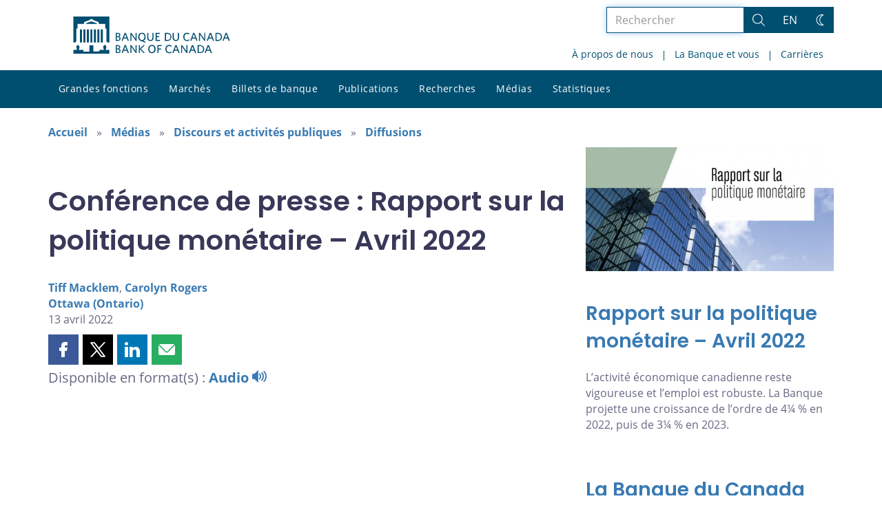

--- FILE ---
content_type: text/html; charset=UTF-8
request_url: https://www.banqueducanada.ca/multimedia/conference-de-presse-rapport-sur-la-politique-monetaire-avril-2022/
body_size: 24930
content:
<!DOCTYPE html>
<html lang="fr-FR">
<head>
    <meta http-equiv="X-UA-Compatible" content="IE=edge">
    <meta http-equiv="content-type" content="text/html; charset=UTF-8"/>
    <meta name="twitter:card" content="summary_large_image"/>
    <meta name="twitter:site" content="@banqueducanada"/>
    <meta name="twitter:title" content="Conférence de presse : Rapport sur la politique monétaire – Avril 2022"/>
    <meta name="twitter:description" content="Publication du Rapport sur la politique monétaire — Conférence de presse donnée par le gouverneur Tiff Macklem et la première sous-gouverneure, Mme Carolyn Rogers. (vers 11 h, heure de l’Est)"/>
    <meta name="twitter:image" content="https://www.banqueducanada.ca/wp-content/uploads/2022/04/webcast-mpr-2022-04-13.jpg"/>
    <meta property="og:url" content="https://www.banqueducanada.ca/multimedia/conference-de-presse-rapport-sur-la-politique-monetaire-avril-2022/"/>
    <meta property="og:title" content="Conférence de presse : Rapport sur la politique monétaire – Avril 2022"/>
    <meta property="og:image" content="https://www.banqueducanada.ca/wp-content/uploads/2022/04/webcast-mpr-2022-04-13.jpg"/>
    <meta property="og:description" content="Publication du Rapport sur la politique monétaire — Conférence de presse donnée par le gouverneur Tiff Macklem et la première sous-gouverneure, Mme Carolyn Rogers. (vers 11 h, heure de l’Est)"/>
    <meta property="og:type" content="website"/>
    <meta property="description" content="Publication du Rapport sur la politique monétaire — Conférence de presse donnée par le gouverneur Tiff Macklem et la première sous-gouverneure, Mme Carolyn Rogers. (vers 11 h, heure de l’Est)"/>
    <meta name="viewport" content="width=device-width, initial-scale=1.0">
    <meta name="publication_date" content="2022-04-13"/>
    <meta name="last_modified_date" content="2022-07-06"/>
    
    <title>Conférence de presse : Rapport sur la politique monétaire – Avril 2022 - Banque du Canada</title>

    <link rel="alternate" hreflang="en-us" href="https://www.bankofcanada.ca/multimedia/press-conference-monetary-policy-report-april-2022/" />
<link rel="alternate" hreflang="fr-fr" href="https://www.banqueducanada.ca/multimedia/conference-de-presse-rapport-sur-la-politique-monetaire-avril-2022/" />
<link rel="alternate" hreflang="x-default" href="https://www.bankofcanada.ca/multimedia/press-conference-monetary-policy-report-april-2022/" />
<link rel='stylesheet' id='all-css-css'  href='https://www.banqueducanada.ca/wp-content/themes/ews-build-2024/css/all.css?dts=20250910160918' type='text/css' media='screen' />
<link rel='stylesheet' id='print-css-css'  href='https://www.banqueducanada.ca/wp-content/themes/ews-build-2024/css/print.css?dts=20250910160918' type='text/css' media='print' />
<link rel='stylesheet' id='kohana_datepicker_css-css'  href='https://www.banqueducanada.ca/wp-content/themes/ews-build-2024/css/datepicker/datepicker.css?dts=20250910160918' type='text/css' media='screen' />
<link rel='stylesheet' id='bocss-css-css'  href='https://www.banqueducanada.ca/wp-content/themes/ews-build-2024/css/BoCSS.css?dts=20250910160918' type='text/css' media='screen' />
<link rel='stylesheet' id='carrington-business-css'  href='https://www.banqueducanada.ca/wp-content/themes/ews-build-2024/style.css?dts=20250910160918' type='text/css' media='screen' />
<link rel='stylesheet' id='wp-block-library-css'  href='https://www.banqueducanada.ca/wp-includes/css/dist/block-library/style.min.css?dts=20250910160918' type='text/css' media='all' />
<style id='elasticpress-related-posts-style-inline-css' type='text/css'>
.editor-styles-wrapper .wp-block-elasticpress-related-posts ul,.wp-block-elasticpress-related-posts ul{list-style-type:none;padding:0}.editor-styles-wrapper .wp-block-elasticpress-related-posts ul li a>div{display:inline}

</style>
<style id='global-styles-inline-css' type='text/css'>
body{--wp--preset--color--black: #000000;--wp--preset--color--cyan-bluish-gray: #abb8c3;--wp--preset--color--white: #ffffff;--wp--preset--color--pale-pink: #f78da7;--wp--preset--color--vivid-red: #cf2e2e;--wp--preset--color--luminous-vivid-orange: #ff6900;--wp--preset--color--luminous-vivid-amber: #fcb900;--wp--preset--color--light-green-cyan: #7bdcb5;--wp--preset--color--vivid-green-cyan: #00d084;--wp--preset--color--pale-cyan-blue: #8ed1fc;--wp--preset--color--vivid-cyan-blue: #0693e3;--wp--preset--color--vivid-purple: #9b51e0;--wp--preset--gradient--vivid-cyan-blue-to-vivid-purple: linear-gradient(135deg,rgba(6,147,227,1) 0%,rgb(155,81,224) 100%);--wp--preset--gradient--light-green-cyan-to-vivid-green-cyan: linear-gradient(135deg,rgb(122,220,180) 0%,rgb(0,208,130) 100%);--wp--preset--gradient--luminous-vivid-amber-to-luminous-vivid-orange: linear-gradient(135deg,rgba(252,185,0,1) 0%,rgba(255,105,0,1) 100%);--wp--preset--gradient--luminous-vivid-orange-to-vivid-red: linear-gradient(135deg,rgba(255,105,0,1) 0%,rgb(207,46,46) 100%);--wp--preset--gradient--very-light-gray-to-cyan-bluish-gray: linear-gradient(135deg,rgb(238,238,238) 0%,rgb(169,184,195) 100%);--wp--preset--gradient--cool-to-warm-spectrum: linear-gradient(135deg,rgb(74,234,220) 0%,rgb(151,120,209) 20%,rgb(207,42,186) 40%,rgb(238,44,130) 60%,rgb(251,105,98) 80%,rgb(254,248,76) 100%);--wp--preset--gradient--blush-light-purple: linear-gradient(135deg,rgb(255,206,236) 0%,rgb(152,150,240) 100%);--wp--preset--gradient--blush-bordeaux: linear-gradient(135deg,rgb(254,205,165) 0%,rgb(254,45,45) 50%,rgb(107,0,62) 100%);--wp--preset--gradient--luminous-dusk: linear-gradient(135deg,rgb(255,203,112) 0%,rgb(199,81,192) 50%,rgb(65,88,208) 100%);--wp--preset--gradient--pale-ocean: linear-gradient(135deg,rgb(255,245,203) 0%,rgb(182,227,212) 50%,rgb(51,167,181) 100%);--wp--preset--gradient--electric-grass: linear-gradient(135deg,rgb(202,248,128) 0%,rgb(113,206,126) 100%);--wp--preset--gradient--midnight: linear-gradient(135deg,rgb(2,3,129) 0%,rgb(40,116,252) 100%);--wp--preset--duotone--dark-grayscale: url('#wp-duotone-dark-grayscale');--wp--preset--duotone--grayscale: url('#wp-duotone-grayscale');--wp--preset--duotone--purple-yellow: url('#wp-duotone-purple-yellow');--wp--preset--duotone--blue-red: url('#wp-duotone-blue-red');--wp--preset--duotone--midnight: url('#wp-duotone-midnight');--wp--preset--duotone--magenta-yellow: url('#wp-duotone-magenta-yellow');--wp--preset--duotone--purple-green: url('#wp-duotone-purple-green');--wp--preset--duotone--blue-orange: url('#wp-duotone-blue-orange');--wp--preset--font-size--small: 13px;--wp--preset--font-size--medium: 20px;--wp--preset--font-size--large: 36px;--wp--preset--font-size--x-large: 42px;}.has-black-color{color: var(--wp--preset--color--black) !important;}.has-cyan-bluish-gray-color{color: var(--wp--preset--color--cyan-bluish-gray) !important;}.has-white-color{color: var(--wp--preset--color--white) !important;}.has-pale-pink-color{color: var(--wp--preset--color--pale-pink) !important;}.has-vivid-red-color{color: var(--wp--preset--color--vivid-red) !important;}.has-luminous-vivid-orange-color{color: var(--wp--preset--color--luminous-vivid-orange) !important;}.has-luminous-vivid-amber-color{color: var(--wp--preset--color--luminous-vivid-amber) !important;}.has-light-green-cyan-color{color: var(--wp--preset--color--light-green-cyan) !important;}.has-vivid-green-cyan-color{color: var(--wp--preset--color--vivid-green-cyan) !important;}.has-pale-cyan-blue-color{color: var(--wp--preset--color--pale-cyan-blue) !important;}.has-vivid-cyan-blue-color{color: var(--wp--preset--color--vivid-cyan-blue) !important;}.has-vivid-purple-color{color: var(--wp--preset--color--vivid-purple) !important;}.has-black-background-color{background-color: var(--wp--preset--color--black) !important;}.has-cyan-bluish-gray-background-color{background-color: var(--wp--preset--color--cyan-bluish-gray) !important;}.has-white-background-color{background-color: var(--wp--preset--color--white) !important;}.has-pale-pink-background-color{background-color: var(--wp--preset--color--pale-pink) !important;}.has-vivid-red-background-color{background-color: var(--wp--preset--color--vivid-red) !important;}.has-luminous-vivid-orange-background-color{background-color: var(--wp--preset--color--luminous-vivid-orange) !important;}.has-luminous-vivid-amber-background-color{background-color: var(--wp--preset--color--luminous-vivid-amber) !important;}.has-light-green-cyan-background-color{background-color: var(--wp--preset--color--light-green-cyan) !important;}.has-vivid-green-cyan-background-color{background-color: var(--wp--preset--color--vivid-green-cyan) !important;}.has-pale-cyan-blue-background-color{background-color: var(--wp--preset--color--pale-cyan-blue) !important;}.has-vivid-cyan-blue-background-color{background-color: var(--wp--preset--color--vivid-cyan-blue) !important;}.has-vivid-purple-background-color{background-color: var(--wp--preset--color--vivid-purple) !important;}.has-black-border-color{border-color: var(--wp--preset--color--black) !important;}.has-cyan-bluish-gray-border-color{border-color: var(--wp--preset--color--cyan-bluish-gray) !important;}.has-white-border-color{border-color: var(--wp--preset--color--white) !important;}.has-pale-pink-border-color{border-color: var(--wp--preset--color--pale-pink) !important;}.has-vivid-red-border-color{border-color: var(--wp--preset--color--vivid-red) !important;}.has-luminous-vivid-orange-border-color{border-color: var(--wp--preset--color--luminous-vivid-orange) !important;}.has-luminous-vivid-amber-border-color{border-color: var(--wp--preset--color--luminous-vivid-amber) !important;}.has-light-green-cyan-border-color{border-color: var(--wp--preset--color--light-green-cyan) !important;}.has-vivid-green-cyan-border-color{border-color: var(--wp--preset--color--vivid-green-cyan) !important;}.has-pale-cyan-blue-border-color{border-color: var(--wp--preset--color--pale-cyan-blue) !important;}.has-vivid-cyan-blue-border-color{border-color: var(--wp--preset--color--vivid-cyan-blue) !important;}.has-vivid-purple-border-color{border-color: var(--wp--preset--color--vivid-purple) !important;}.has-vivid-cyan-blue-to-vivid-purple-gradient-background{background: var(--wp--preset--gradient--vivid-cyan-blue-to-vivid-purple) !important;}.has-light-green-cyan-to-vivid-green-cyan-gradient-background{background: var(--wp--preset--gradient--light-green-cyan-to-vivid-green-cyan) !important;}.has-luminous-vivid-amber-to-luminous-vivid-orange-gradient-background{background: var(--wp--preset--gradient--luminous-vivid-amber-to-luminous-vivid-orange) !important;}.has-luminous-vivid-orange-to-vivid-red-gradient-background{background: var(--wp--preset--gradient--luminous-vivid-orange-to-vivid-red) !important;}.has-very-light-gray-to-cyan-bluish-gray-gradient-background{background: var(--wp--preset--gradient--very-light-gray-to-cyan-bluish-gray) !important;}.has-cool-to-warm-spectrum-gradient-background{background: var(--wp--preset--gradient--cool-to-warm-spectrum) !important;}.has-blush-light-purple-gradient-background{background: var(--wp--preset--gradient--blush-light-purple) !important;}.has-blush-bordeaux-gradient-background{background: var(--wp--preset--gradient--blush-bordeaux) !important;}.has-luminous-dusk-gradient-background{background: var(--wp--preset--gradient--luminous-dusk) !important;}.has-pale-ocean-gradient-background{background: var(--wp--preset--gradient--pale-ocean) !important;}.has-electric-grass-gradient-background{background: var(--wp--preset--gradient--electric-grass) !important;}.has-midnight-gradient-background{background: var(--wp--preset--gradient--midnight) !important;}.has-small-font-size{font-size: var(--wp--preset--font-size--small) !important;}.has-medium-font-size{font-size: var(--wp--preset--font-size--medium) !important;}.has-large-font-size{font-size: var(--wp--preset--font-size--large) !important;}.has-x-large-font-size{font-size: var(--wp--preset--font-size--x-large) !important;}
</style>
<link rel='stylesheet' id='contact-form-7-css'  href='https://www.banqueducanada.ca/wp-content/plugins/contact-form-7/includes/css/styles.css?dts=20250910160918' type='text/css' media='all' />
<style id='contact-form-7-inline-css' type='text/css'>
.wpcf7 .wpcf7-recaptcha iframe {margin-bottom: 0;}.wpcf7 .wpcf7-recaptcha[data-align="center"] > div {margin: 0 auto;}.wpcf7 .wpcf7-recaptcha[data-align="right"] > div {margin: 0 0 0 auto;}
</style>
<link rel='stylesheet' id='elasticpress-facets-css'  href='https://www.banqueducanada.ca/wp-content/plugins/elasticpress/dist/css/facets-styles.css?dts=20250910160918' type='text/css' media='all' />
<link rel='stylesheet' id='fancybox-css'  href='https://www.banqueducanada.ca/wp-content/plugins/easy-fancybox/fancybox/1.5.4/jquery.fancybox.min.css?dts=20250910160918' type='text/css' media='screen' />
<style id='fancybox-inline-css' type='text/css'>
#fancybox-outer{background:#fff}#fancybox-content{background:#fff;border-color:#fff;color:inherit;}
</style>
<link rel='stylesheet' id='cf7cf-style-css'  href='https://www.banqueducanada.ca/wp-content/plugins/cf7-conditional-fields/style.css?dts=20250910160918' type='text/css' media='all' />

            <script type='text/javascript'>
                CFCT = {
                    url: 'https://www.banqueducanada.ca/'
                };
            </script>
        <script type='text/javascript' src='https://www.banqueducanada.ca/wp-includes/js/jquery/jquery.min.js?dts=20250910160918' id='jquery-core-js'></script>
<script type='text/javascript' src='https://www.banqueducanada.ca/wp-includes/js/jquery/jquery-migrate.min.js?dts=20250910160918' id='jquery-migrate-js'></script>
<script type='text/javascript' src='https://www.banqueducanada.ca/wp-content/themes/parent-build/js/numeral.min.js?dts=20250910160918' id='numeral-js'></script>
<script type='text/javascript' src='https://www.banqueducanada.ca/wp-content/themes/parent-build/js/numeralLocales.js?dts=20250910160918' id='numeralLocales-js'></script>
<script type='text/javascript' src='https://www.banqueducanada.ca/wp-content/themes/parent-build/js/checkStorageAvailable.js?dts=20250910160918' id='checkStorageAvailable-js'></script>
<script type='text/javascript' src='https://www.banqueducanada.ca/wp-content/themes/parent-build/js/theme-switch.js?dts=20250910160918' id='themeSwitch-js'></script>
<script type='text/javascript' src='https://www.banqueducanada.ca/wp-content/plugins/boc_post_callout/src/PostCallout/js/widget-card.js?dts=20250910160918' id='post_callout_js-js'></script>
<link rel="canonical" href="https://www.banqueducanada.ca/multimedia/conference-de-presse-rapport-sur-la-politique-monetaire-avril-2022/" />
<link rel='shortlink' href='https://www.banqueducanada.ca/?p=226046' />
<script type='text/javascript'>numeral.locale('boc_fr')</script>

    <link rel="apple-touch-icon" sizes="57x57" href="https://www.banqueducanada.ca/wp-content/themes/ews-build-2024/img/favicon/apple-touch-icon-57x57.png">
<link rel="apple-touch-icon" sizes="60x60" href="https://www.banqueducanada.ca/wp-content/themes/ews-build-2024/img/favicon/apple-touch-icon-60x60.png">
<link rel="apple-touch-icon" sizes="72x72" href="https://www.banqueducanada.ca/wp-content/themes/ews-build-2024/img/favicon/apple-touch-icon-72x72.png">
<link rel="apple-touch-icon" sizes="76x76" href="https://www.banqueducanada.ca/wp-content/themes/ews-build-2024/img/favicon/apple-touch-icon-76x76.png">
<link rel="apple-touch-icon" sizes="114x114" href="https://www.banqueducanada.ca/wp-content/themes/ews-build-2024/img/favicon/apple-touch-icon-114x114.png">
<link rel="apple-touch-icon" sizes="120x120" href="https://www.banqueducanada.ca/wp-content/themes/ews-build-2024/img/favicon/apple-touch-icon-120x120.png">
<link rel="apple-touch-icon" sizes="144x144" href="https://www.banqueducanada.ca/wp-content/themes/ews-build-2024/img/favicon/apple-touch-icon-144x144.png">
<link rel="apple-touch-icon" sizes="152x152" href="https://www.banqueducanada.ca/wp-content/themes/ews-build-2024/img/favicon/apple-touch-icon-152x152.png">
<link rel="apple-touch-icon" sizes="180x180" href="https://www.banqueducanada.ca/wp-content/themes/ews-build-2024/img/favicon/apple-touch-icon-180x180.png">
<link rel="icon" type="image/png" sizes="32x32" href="https://www.banqueducanada.ca/wp-content/themes/ews-build-2024/img/favicon/favicon-32x32.png">
<link rel="icon" type="image/png" sizes="192x192" href="https://www.banqueducanada.ca/wp-content/themes/ews-build-2024/img/favicon/android-chrome-192x192.png">
<link rel="icon" type="image/png" sizes="16x16" href="https://www.banqueducanada.ca/wp-content/themes/ews-build-2024/img/favicon/favicon-16x16.png">
<link rel="manifest" href="https://www.banqueducanada.ca/wp-content/themes/ews-build-2024/img/favicon/site.webmanifest">
<link rel="mask-icon" href="https://www.banqueducanada.ca/wp-content/themes/ews-build-2024/img/favicon/safari-pinned-tab.svg" color="#23242C">
<link rel="shortcut icon" href="https://www.banqueducanada.ca/wp-content/themes/ews-build-2024/img/favicon/favicon-lightmode.ico" media="(prefers-color-scheme: light)">
<link rel="shortcut icon" href="https://www.banqueducanada.ca/wp-content/themes/ews-build-2024/img/favicon/favicon-darkmode.ico" media="(prefers-color-scheme: dark)">
<meta name="msapplication-TileColor" content="#FFFFFF">
<meta name="msapplication-config" content="https://www.banqueducanada.ca/wp-content/themes/ews-build-2024/img/favicon/browserconfig.xml">
<meta name="theme-color" content="#23242C">


    <script type="text/javascript">
        var bocVars = {
            'homeUrl': "https://www.banqueducanada.ca/",
            'lang': "fr",
            'valetUrl': "https://www.banqueducanada.ca/valet/",
            'rpsUrl': "https://www.banqueducanada.ca/rps-api/"
        };
            var valet_url = bocVars.valetUrl;
            var chartLanguage = bocVars.lang;
            var seriesList = {};


    </script>


    <script async src="https://www.googletagmanager.com/gtag/js?id=G-D0WRRH3RZH"></script>

<script type="text/javascript">
    var gaVars = {
        domains: ['www.bankofcanada.ca','www.banqueducanada.ca'],
        ga4analyticsAccount: 'G-D0WRRH3RZH',
        baseUrl: 'https://www.banqueducanada.ca/',
        pageUrl: 'https://www.banqueducanada.ca/multimedia/conference-de-presse-rapport-sur-la-politique-monetaire-avril-2022/',
        activeLang: 'fr'
    };

    window.dataLayer = window.dataLayer || [];

    function gtag() {
        dataLayer.push(arguments);
        var event = arguments[1]
        var parameters = arguments[2];
        if (localStorage.getItem('_bocDebug') === 'true' && parameters) {
            if (typeof event === 'string') {
                var debugString = 'event: ' + (event.length <= 40 ? event : (event.substring(0, 38) + '..'));
            }
            for (var param in parameters) {
                let value = parameters[param];
                if (typeof value === 'string') {
                    debugString = debugString.concat("\n  " + param + ": " +
                            (value.length <= 100 ? value : value.toString().substring(0, 98) + '..'));
                }
            }
            console.log(debugString, '\n', parameters);
        }
    }

    gtag('js', new Date());

    var DNT = 'no';
    if (navigator.doNotTrack === "yes" || navigator.doNotTrack === "1" || navigator.msDoNotTrack === "1"
        || window.doNotTrack === "yes" || window.doNotTrack === "1" || window.msDoNotTrack === "1") {
        DNT = 'yes';
    }

    var options = {
        // By default gtag('config'...) triggers a page_view, we need to disable it here because we
        // are sending a manual page_view event with dimensions later, this is to avoid duplicate page_view events
        'send_page_view': false,
        'linker': {
            'domains': gaVars.domains
        },
        'link_attribution': {
            'cookie_name': '_gaela',
            'cookie_expires': 60,
            'levels': 9
        },
        'anonymize_ip': true,
        // We need to map dimensions to the Custom Dimension Names set in Google Analytics
        'custom_map': {'dimension1': 'DNT', 'dimension2': 'URLAnchor'},
    };

    if (gaVars.ga4analyticsAccount) {
        gtag('config', gaVars.ga4analyticsAccount, options);
    }
    // Manually send page_view event with dimensions
    gtag('event', 'page_view', {'DNT': DNT, 'URLAnchor': location.hash});

    if (localStorage.getItem('_bocDebug') === 'true') {
        // eslint-disable-next-line no-console
        console.log("  Options:", options, "\ndataLayer: ", dataLayer);
    }

    /**
     * Ensures all YouTube embed iframes within the specified container have the IFrame Player API enabled.
     * Adds or updates the 'enablejsapi=1' parameter in the iframe src if missing.
     * Handles invalid iframe src values gracefully.
     *
     * @param {Element|Document} container - The DOM element or document to search within.
     */
    function enableIFramePlayerAPI(container) {
        const iframes = container.querySelectorAll('iframe[src*="youtube.com/embed"]');

        iframes.forEach((iframe) => {
            try {
                const src = new URL(iframe.src);

                const enableJsApi = src.searchParams.get('enablejsapi');
                if (enableJsApi !== '1') {
                    src.searchParams.set('enablejsapi', '1');
                    iframe.src = src.toString();
                }
            } catch (e) {
                console.warn('Invalid iframe src:', iframe.src, e);
            }
        });
    }

    // Enable the JS IFrame Player API on all YouTube videos on the page
    document.addEventListener('DOMContentLoaded', () => {
        enableIFramePlayerAPI(document.body);

        // Make sure it works with the ajax updater
        jQuery('#main-content').on('ajax-updater:page-loaded', () => {
            enableIFramePlayerAPI(document.body);
        });
    });

</script>


    <script type="application/ld+json">
        {
          "@context": "http://schema.org/",
          "@type": "Organization",
          "name": "Banque du Canada",
          "url" : "https://www.banqueducanada.ca/",
          "sameAs":[
          "https://twitter.com/banqueducanada",
          "https://www.linkedin.com/company/12682",
          "https://www.youtube.com/user/bankofcanadaofficial",
          "https://www.flickr.com/photos/bankofcanada/"
          ]
        }
    </script>
</head>

<body class="postid-226046 no-js">
<div id="skip" class="hidden-xs hidden-sm">

    <div id="skip-link-wrapper">
        <a id="skip-link" href="#main-content">Aller directement au contenu</a>
    </div>
</div>
<div class="top-bar-wrap hidden-xs hidden-sm">
    <div class="container header-grid">
        <div id="header-logo">
            <a hreflang='fr' href="https://www.banqueducanada.ca/" title="Accueil" tabindex="0">
                <svg xmlns="http://www.w3.org/2000/svg" viewBox="0 0 134.55 32"><title>Accueil</title><g id="logo"><path d="M5.61,11.1H7.37v11.2H5.61Zm3,0h1.76v11.2H8.62Zm3,0h1.76v11.2H11.62Zm3,0h1.76v11.2H14.62Zm9,0h1.76v11.2H23.62Zm-3,0h1.76v11.2H20.62Zm-3,0h1.76v11.2H17.62ZM27.69,28.71a8,8,0,0,0,.63-2.5c0-.69,0-.91-.8-1.17,0,0-.09,0-.09-.17a.14.14,0,0,1,.13-.15,0,0,0,0,0,0,0c0-.1,0-.28-.56-.28s-.55.18-.56.28a0,0,0,0,0,0,0,.14.14,0,0,1,.13.15c0,.14-.09.17-.09.17-.85.26-.83.47-.8,1.17a8.31,8.31,0,0,0,.63,2.49v0H22.39v1.41H17.15V24.73H13.85v5.43H8.61V28.75h-4v0a8.24,8.24,0,0,0,.63-2.49c0-.69.05-.91-.8-1.17,0,0-.09,0-.09-.17a.14.14,0,0,1,.13-.15s0,0,0,0,0-.28-.56-.28-.56.18-.56.28,0,0,0,0a.14.14,0,0,1,.13.15c0,.14-.09.17-.09.17-.85.26-.84.47-.8,1.17a8,8,0,0,0,.63,2.49v0H0V32H31V28.75H27.69v0ZM20.11,5.81,15.5,4.16,10.89,5.81V6.4h9.22ZM0,0V22.39H1.59l.92-.95V10.38H3.61V6.44H9.26V4.81l5.1-1.92V2.2h2.26v.68l5.1,1.92V6.44h5.65v3.94h1.11V21.44l.92.95H31V0Z" transform="translate(0)"/></g><g id="fr"><path d="M38.09,31.48H36.45V24.66h1.66c1.53,0,2.23.7,2.23,1.78a1.46,1.46,0,0,1-1,1.4,1.65,1.65,0,0,1,1.27,1.66c0,1.34-1,2-2.55,2m0-6.06h-.7v2.1H38c.89,0,1.4-.38,1.4-1.08s-.4-1-1.36-1Zm.06,2.87h-.76v2.42h.76c1,0,1.53-.38,1.53-1.21s-.53-1.21-1.55-1.21Z" transform="translate(0)"/><path d="M46.82,31.54,46,29.44h-2.8l-.76,2h-1l2.68-6.88h1l2.61,6.76-.89.19m-2.23-5.8-1.08,2.87h2.17Z" transform="translate(0)"/><polyline points="53.71 31.48 49.95 26.13 49.95 31.48 49.05 31.48 49.05 24.66 49.88 24.66 53.52 29.76 53.52 24.66 54.41 24.66 54.41 31.48 53.71 31.48"/><polyline points="60.46 31.55 57.21 28.04 57.21 31.48 56.32 31.48 56.32 24.66 57.21 24.66 57.21 27.72 60.14 24.66 61.29 24.66 58.23 27.85 61.42 31.36 60.46 31.55"/><path d="M67.54,31.61c-1.91,0-3.12-1.4-3.12-3.57s1.21-3.57,3.19-3.57,3.12,1.4,3.12,3.57-1.27,3.57-3.19,3.57m0-6.25c-1.34,0-2.17,1.08-2.17,2.68s.83,2.68,2.17,2.68S69.7,29.64,69.7,28,68.88,25.36,67.54,25.36Z" transform="translate(0)"/><polyline points="73.21 25.49 73.21 27.6 75.31 27.6 75.44 28.42 73.21 28.42 73.21 31.48 72.32 31.48 72.32 24.66 75.89 24.66 75.89 25.49 73.21 25.49"/><path d="M82.34,31.61c-1.91,0-3.19-1.4-3.19-3.57s1.27-3.57,3.19-3.57a3.3,3.3,0,0,1,2,.57l-.13,1a2.94,2.94,0,0,0-1.85-.64c-1.4,0-2.23,1.08-2.23,2.68s.83,2.68,2.23,2.68a3.19,3.19,0,0,0,1.91-.7l.13.89a3.19,3.19,0,0,1-2,.7" transform="translate(0)"/><path d="M90.48,31.54l-.83-2.1h-2.8l-.76,2h-1l2.68-6.88h1l2.61,6.76-.89.19m-2.23-5.8-1.08,2.87h2.19Z" transform="translate(0)"/><polyline points="97.3 31.48 93.54 26.13 93.54 31.48 92.71 31.48 92.71 24.66 93.54 24.66 97.18 29.76 97.18 24.66 98.07 24.66 98.07 31.48 97.3 31.48"/><path d="M104.7,31.54l-.83-2.1h-2.8l-.76,2h-1L102,24.59h1l2.61,6.76-.89.19m-2.23-5.8-1.08,2.87h2.17Z" transform="translate(0)"/><path d="M108.84,31.48h-2V24.66h2c2.36,0,3.63,1.4,3.63,3.44s-1.27,3.38-3.63,3.38m.06-6h-1.06v5.16h1.08A2.33,2.33,0,0,0,111.54,28,2.32,2.32,0,0,0,108.9,25.49Z" transform="translate(0)"/><path d="M118.21,31.54l-.83-2.1h-2.8l-.76,2h-1l2.68-6.88h1l2.68,6.76-1,.19M116,25.74l-1.08,2.87h2.23Z" transform="translate(0)"/><path d="M38.09,21H36.45V14.08h1.66c1.53,0,2.23.7,2.23,1.78a1.46,1.46,0,0,1-1,1.4,1.65,1.65,0,0,1,1.27,1.66c0,1.4-1,2-2.55,2m0-6.06h-.7V17H38c.89,0,1.4-.38,1.4-1.08s-.4-1-1.36-1Zm.06,2.87h-.76V20.2h.76c1,0,1.53-.38,1.53-1.21s-.53-1.21-1.55-1.21Z" transform="translate(0)"/><path d="M46.82,21,46,18.93h-2.8l-.76,2h-1l2.68-6.88h1l2.61,6.76-.89.19m-2.23-5.86L43.53,18.1h2.17Z" transform="translate(0)"/><polyline points="53.71 20.97 49.95 15.61 49.95 20.97 49.05 20.97 49.05 14.08 49.88 14.08 53.52 19.25 53.52 14.08 54.41 14.08 54.41 20.97 53.71 20.97"/><path d="M60,20.9l2,.7-.19,1L58.06,21a3.35,3.35,0,0,1-2.29-3.44C55.76,15.49,57,14,59,14s3.12,1.47,3.12,3.57a3.12,3.12,0,0,1-2,3.31M59,14.85c-1.34,0-2.17,1-2.17,2.68s.83,2.74,2.17,2.74,2.17-1.08,2.17-2.74-.78-2.68-2.19-2.68Z" transform="translate(0)"/><path d="M66.2,21.09a2.55,2.55,0,0,1-2.68-2.74V14.08h1v4.14c0,1.21.51,2,1.72,2s1.72-.7,1.72-2V14h1v4.21a2.54,2.54,0,0,1-2.68,2.87" transform="translate(0)"/><polyline points="70.72 20.97 70.72 14.08 74.42 14.08 74.42 14.98 71.68 14.98 71.68 16.95 73.78 16.95 73.91 17.78 71.68 17.78 71.68 20.14 74.55 20.14 74.55 20.97 70.72 20.97"/><path d="M80.67,21h-2V14.08h2c2.36,0,3.63,1.4,3.63,3.44S83,21,80.67,21m.13-6H79.71v5.16h1.08a2.37,2.37,0,0,0,2.68-2.61A2.44,2.44,0,0,0,81.15,15Z" transform="translate(0)"/><path d="M88.08,21.09a2.55,2.55,0,0,1-2.68-2.74V14.08h1v4.14c0,1.21.51,2,1.72,2s1.72-.7,1.72-2V14h1v4.21a2.54,2.54,0,0,1-2.68,2.87" transform="translate(0)"/><path d="M97.68,21.09c-1.91,0-3.19-1.4-3.19-3.57S95.77,14,97.68,14a3.3,3.3,0,0,1,2,.57l-.11,1a2.94,2.94,0,0,0-1.85-.64c-1.4,0-2.23,1-2.23,2.68s.83,2.68,2.23,2.68a2.82,2.82,0,0,0,1.91-.7l.13.89a3.19,3.19,0,0,1-2,.7" transform="translate(0)"/><path d="M105.84,21l-.83-2.1h-2.8l-.75,2h-1l2.66-6.88h1l2.68,6.76-1,.19m-2.23-5.86L102.53,18h2.23Z" transform="translate(0)"/><polyline points="112.66 20.97 108.9 15.61 108.9 20.97 108.01 20.97 108.01 14.08 108.84 14.08 112.54 19.25 112.54 14.08 113.37 14.08 113.37 20.97 112.66 20.97"/><path d="M120.06,21l-.83-2.1h-2.8l-.76,2h-1l2.7-6.88h1L121,20.84l-.89.19m-2.23-5.86L116.76,18h2.17Z" transform="translate(0)"/><path d="M124.2,21h-2V14.08h2c2.36,0,3.63,1.4,3.63,3.44S126.56,21,124.2,21m.06-6h-1.08v5.16h1.08a2.33,2.33,0,0,0,2.61-2.61A2.31,2.31,0,0,0,124.26,15Z" transform="translate(0)"/><path d="M133.57,21l-.83-2.1h-2.8l-.76,2h-.94l2.68-6.88h1l2.68,6.76-1,.19m-2.23-5.86L130.27,18h2.17Z" transform="translate(0)"/></g></svg>
            </a>
        </div>
        <div id='toolbar-lg' class='pull-right'>
            <form id="google-search-form" name="gs" method="get" action="https://www.banqueducanada.ca/rechercher/" role='form' class='form-inline'>
    <div class="form-group search-group">
        <div class="flex-search-container">

            <label for="search" class="sr-only">Rechercher dans le site</label>
            <input type="text" title="Rechercher" name="esearch" maxlength="256"
                   placeholder="Rechercher"
                   id="search"
                   class="form-control search-space search-input"
                   value=""
                   autofocus
            />
            <div class="input-group-btn">
                <button class='btn btn-default search-button' type="submit">
                    <span class='sr-only'>Rechercher</span>
                    <div class="bocss-icon bocss-icon__full bocss-icon__search">
    <!-- Generator: Adobe Illustrator 22.1.0, SVG Export Plug-In . SVG Version: 6.00 Build 0)  --><svg version="1.1" xmlns="http://www.w3.org/2000/svg" xmlns:xlink="http://www.w3.org/1999/xlink" x="0px" y="0px" viewbox="0 0 24 24" style="enable-background:new 0 0 24 24;" xml:space="preserve">
<g>
	<path d="M23.245,23.996c-0.2,0-0.389-0.078-0.53-0.22L16.2,17.26c-0.761,0.651-1.618,1.182-2.553,1.579
		c-1.229,0.522-2.52,0.787-3.837,0.787c-1.257,0-2.492-0.241-3.673-0.718c-2.431-0.981-4.334-2.849-5.359-5.262
		c-1.025-2.412-1.05-5.08-0.069-7.51S3.558,1.802,5.97,0.777C7.199,0.254,8.489-0.01,9.807-0.01c1.257,0,2.492,0.242,3.673,0.718
		c2.431,0.981,4.334,2.849,5.359,5.262c1.025,2.413,1.05,5.08,0.069,7.51c-0.402,0.996-0.956,1.909-1.649,2.718l6.517,6.518
		c0.292,0.292,0.292,0.768,0,1.061C23.634,23.918,23.445,23.996,23.245,23.996z M9.807,1.49c-1.115,0-2.209,0.224-3.25,0.667
		C4.513,3.026,2.93,4.638,2.099,6.697c-0.831,2.059-0.81,4.318,0.058,6.362c0.869,2.044,2.481,3.627,4.54,4.458
		c1.001,0.404,2.048,0.608,3.112,0.608c1.115,0,2.209-0.224,3.25-0.667c0.974-0.414,1.847-0.998,2.594-1.736
		c0.01-0.014,0.021-0.026,0.032-0.037c0.016-0.016,0.031-0.029,0.045-0.039c0.763-0.771,1.369-1.693,1.786-2.728
		c0.831-2.059,0.81-4.318-0.059-6.362c-0.868-2.044-2.481-3.627-4.54-4.458C11.918,1.695,10.871,1.49,9.807,1.49z"></path>
</g>
</svg>

</div>

                </button>
            </div>
        </div>
    </div>
</form>

<script>
    const skip = document.getElementById("skip-link");
    let firstTab = false
    document.addEventListener("keydown", function (event) {
        if (event.keyCode == 9 && !firstTab) {
            event.preventDefault();
            skip.focus();
            firstTab = true;
        }
    })
</script>
            <a id='langSwitch'
             href='https://www.bankofcanada.ca/multimedia/press-conference-monetary-policy-report-april-2022/' class='btn btn-default lang-analytics' aria-label='switch language to English' lang='en'>EN</a>
                <button id="theme-switcher-light" type="button" title="Changez de thème" class="bocss-button bocss-button--navigation bocss-button--small bocss-button--icon-only" data-action="theme-switch">
    <div class="bocss-icon bocss-icon__small bocss-icon__sun">
    <svg xmlns="http://www.w3.org/2000/svg" xmlns:xlink="http://www.w3.org/1999/xlink" version="1.1" x="0px" y="0px" viewbox="0 0 24 24" style="enable-background:new 0 0 24 24;" xml:space="preserve"><title>Changez de th&egrave;me</title>
<g>
	<path d="M12,19.5c-4.135,0-7.5-3.365-7.5-7.5S7.865,4.5,12,4.5s7.5,3.365,7.5,7.5S16.135,19.5,12,19.5z M12,6c-3.308,0-6,2.692-6,6   s2.692,6,6,6s6-2.692,6-6S15.308,6,12,6z"></path>
	<path d="M12,3c-0.414,0-0.75-0.336-0.75-0.75v-1.5C11.25,0.336,11.586,0,12,0s0.75,0.336,0.75,0.75v1.5C12.75,2.664,12.414,3,12,3z   "></path>
	<path d="M18.894,5.856c-0.2,0-0.389-0.078-0.53-0.22c-0.142-0.142-0.22-0.33-0.22-0.53c0-0.2,0.078-0.389,0.22-0.53l1.061-1.061   c0.142-0.142,0.33-0.22,0.53-0.22s0.389,0.078,0.53,0.22c0.142,0.142,0.22,0.33,0.22,0.53c0,0.2-0.078,0.389-0.22,0.53   l-1.061,1.061C19.283,5.778,19.094,5.856,18.894,5.856z"></path>
	<path d="M21.75,12.75C21.336,12.75,21,12.414,21,12s0.336-0.75,0.75-0.75h1.5c0.414,0,0.75,0.336,0.75,0.75s-0.336,0.75-0.75,0.75   H21.75z"></path>
	<path d="M19.955,20.705c-0.2,0-0.389-0.078-0.53-0.22l-1.061-1.061c-0.292-0.292-0.292-0.768,0-1.061   c0.142-0.142,0.33-0.22,0.53-0.22s0.389,0.078,0.53,0.22l1.061,1.061c0.292,0.292,0.292,0.768,0,1.061   C20.344,20.627,20.155,20.705,19.955,20.705z"></path>
	<path d="M12,24c-0.414,0-0.75-0.336-0.75-0.75v-1.5c0-0.414,0.336-0.75,0.75-0.75s0.75,0.336,0.75,0.75v1.5   C12.75,23.664,12.414,24,12,24z"></path>
	<path d="M4.045,20.705c-0.2,0-0.389-0.078-0.53-0.22c-0.142-0.142-0.22-0.33-0.22-0.53s0.078-0.389,0.22-0.53l1.061-1.061   c0.141-0.142,0.33-0.22,0.53-0.22s0.389,0.078,0.53,0.22c0.292,0.292,0.292,0.768,0,1.061l-1.061,1.061   C4.434,20.627,4.246,20.705,4.045,20.705z"></path>
	<path d="M0.75,12.75C0.336,12.75,0,12.414,0,12s0.336-0.75,0.75-0.75h1.5C2.664,11.25,3,11.586,3,12s-0.336,0.75-0.75,0.75H0.75z"></path>
	<path d="M5.106,5.856c-0.2,0-0.389-0.078-0.53-0.22L3.515,4.575c-0.142-0.141-0.22-0.33-0.22-0.53s0.078-0.389,0.22-0.53   c0.141-0.142,0.33-0.22,0.53-0.22s0.389,0.078,0.53,0.22l1.061,1.061c0.142,0.141,0.22,0.33,0.22,0.53s-0.078,0.389-0.22,0.53   C5.495,5.778,5.306,5.856,5.106,5.856z"></path>
</g>
</svg>

</div>

    
    <span class ='sr-only'> Changez de thème </span>
</button>
                <button id="theme-switcher-dark" type="button" title="Changez de thème" class="bocss-button bocss-button--navigation bocss-button--small bocss-button--icon-only" data-action="theme-switch">
    <div class="bocss-icon bocss-icon__small bocss-icon__moon">
    <svg xmlns="http://www.w3.org/2000/svg" xmlns:xlink="http://www.w3.org/1999/xlink" version="1.1" x="0px" y="0px" viewbox="0 0 24 24" style="enable-background:new 0 0 24 24;" xml:space="preserve"><title>Changez de th&egrave;me</title>
<g>
	<path d="M15.937,23.962c-1.216,0-2.426-0.187-3.596-0.554c-3.058-0.96-5.559-3.054-7.042-5.896   c-1.483-2.842-1.771-6.091-0.811-9.149c0.961-3.058,3.054-5.559,5.896-7.042c1.714-0.895,3.63-1.368,5.539-1.368   c1.218,0,2.433,0.187,3.609,0.557c0.314,0.099,0.525,0.386,0.525,0.715c0,0.329-0.211,0.617-0.525,0.716   c-4.396,1.383-7.35,5.409-7.351,10.018c0.001,4.608,2.955,8.634,7.351,10.017c0.314,0.099,0.525,0.386,0.525,0.715   s-0.211,0.617-0.525,0.715C18.363,23.775,17.153,23.962,15.937,23.962z M15.924,1.454c-1.67,0-3.345,0.414-4.846,1.197   C8.592,3.949,6.76,6.137,5.92,8.813c-0.841,2.676-0.589,5.519,0.709,8.005s3.486,4.318,6.162,5.159   c1.025,0.322,2.084,0.485,3.147,0.485c0.289,0,0.578-0.012,0.866-0.036c-3.754-2.101-6.121-6.087-6.122-10.466   c0.001-4.381,2.369-8.367,6.124-10.468C16.513,1.466,16.218,1.454,15.924,1.454z"></path>
</g>
</svg>

</div>

    
    <span class ='sr-only'> Changez de thème </span>
</button>
        </div>

        <nav class="navbar-secondary" aria-label="Navigation secondaire">
            <ul id="menu-secondary-menu-fr" class="nav navbar-nav top-level"><li id="menu-item-243605" class="menu-item menu-item-type-post_type menu-item-object-page"><a href="https://www.banqueducanada.ca/sujet-banque/">À propos de nous </a><div class="sub-menu"><div class="sub-menu-content">
					<div id="cfct-build-148209" class="cfct-build grid hideoverflow">
						<div class="row"><div class="col-sm-4 cfct-block">
			<div class="cfct-module cfct-widget-module-bochtml">
				<div class="cfct-mod-content">        <h2><a href="https://www.banqueducanada.ca/sujet-banque/">À propos de nous</a></h2>
        <ul>
				  <li><a href="https://www.banqueducanada.ca/sujet-banque/">Ce que nous faisons </a></li>
        <li><a href="https://www.banqueducanada.ca/sujet-banque/nos-bureaux/">Nos bureaux</a></li>
					<li><a href="https://www.banqueducanada.ca/sujet-banque/notre-vision-nos-valeurs-notre-promesse/">Notre vision</a></li>
				<li><a href="https://www.banqueducanada.ca/sujet-banque/notre-histoire/">Notre histoire</a></li>
				<li><a href="https://www.banqueducanada.ca/sujet-banque/pour-renseignements/">Pour renseignements</a></li>
        </ul>
				<h3>Direction et gouvernance</h3>
<ul>
<li><a href="https://www.banqueducanada.ca/sujet-banque/conseil-dadministration/">Conseil d’administration</a></li>
<li><a href="https://www.banqueducanada.ca/sujet-banque/conseil-direction/">Nos dirigeantes et dirigeants</a></li>
<li><a href="https://www.banqueducanada.ca/sujet-banque/direction-gouvernance/">Documents sur la gouvernance</a></li>
</ul>
</div>
			</div></div><div class="col-sm-4 cfct-block">
			<div class="cfct-module cfct-widget-module-postcalloutwidget">
				<div class="cfct-mod-content"><div class="post-callout-wrapper ">
                <div class="row">
                    <div class="col-sm-12">
                        <img width="500" height="250" src="https://www.banqueducanada.ca/wp-content/uploads/2025/03/Accessibility_callout-2x1-1-500x250.jpg" class="cfct-mod-image  large-landscape" alt="" loading="lazy" />
                        
                    </div>
                </div>

    <div class="row">
        <div class="col-sm-12">
    <a aria-label="Accessibilité" title="Accessibilité" href="https://www.banqueducanada.ca/accessibilite/"  class="post-callout-link">
        <h2 class='cfct-mod-title post-callout-title'>
            Accessibilité
        </h2>
    </a>




            <div class="cfct-mod-content ">
                        <p>Le plan d’accessibilité détaille les actions et les mesures prises pour rendre la Banque accessible à tout point de vue.</p>
                
            </div>
        </div>
    </div>

</div>
</div>
			</div></div><div class="col-sm-4 cfct-block">
			<div class="cfct-module cfct-widget-module-postcalloutwidget">
				<div class="cfct-mod-content"><div class="post-callout-wrapper ">
                <div class="row">
                    <div class="col-sm-12">
                        <img width="500" height="250" src="https://www.banqueducanada.ca/wp-content/uploads/2024/09/rap-carousel-500x250.jpg" class="cfct-mod-image  large-landscape" alt="" loading="lazy" />
                        
                    </div>
                </div>

    <div class="row">
        <div class="col-sm-12">
    <a aria-label="Plan d’action pour la réconciliation" title="Plan d’action pour la réconciliation" href="https://www.banqueducanada.ca/sujet-banque/direction-gouvernance/plan-daction-pour-la-reconciliation/"  class="post-callout-link">
        <h2 class='cfct-mod-title post-callout-title'>
            Plan d’action pour la réconciliation
        </h2>
    </a>




            <div class="cfct-mod-content ">
                        <p>Un plan pour guider la Banque dans la poursuite de sa démarche de réconciliation</p>
                
            </div>
        </div>
    </div>

</div>
</div>
			</div></div></div>
					</div>
					</div></div></li>
<li id="menu-item-245570" class="menu-item menu-item-type-post_type menu-item-object-page"><a href="https://www.banqueducanada.ca/la-banque-et-vous/">La Banque et vous </a><div class="sub-menu"><div class="sub-menu-content">
					<div id="cfct-build-243571" class="cfct-build grid hideoverflow">
						<div class="row"><div class="col-sm-4 cfct-block">
			<div class="cfct-module cfct-widget-module-bochtml">
				<div class="cfct-mod-content">        <h2><a href="https://www.banqueducanada.ca/la-banque-et-vous/">La Banque et vous</a></h2>
        <ul>
				 <li><a href="https://www.banqueducanada.ca/la-banque-et-vous/favoriser-litteratie-et-education-economique/">Favoriser la littératie et l’éducation économique</a></li>
				<li><a href="https://www.banqueducanada.ca/la-banque-et-vous/nouer-le-dialogue-avec-la-population-canadienne/">Nouer le dialogue avec la population canadienne</a></li>
        </ul>
</div>
			</div>
			<div class="cfct-module cfct-widget-module-bochtml">
				<div class="cfct-mod-content">			 <h3><a href="https://www.banqueducanada.ca/sujet-banque/ressources-educatives/">Ressources éducatives</a></h3>
        <ul>
        <li><a href="https://www.banqueducanada.ca/sujet-banque/ressources-educatives/documents-explicatifs/">Documents explicatifs</a></li>
				<li><a href="https://www.banqueducanada.ca/publication/leconomie-claire-et-simple/">L’Économie claire et simple</a></li>
        <li><a href="https://www.banqueducanada.ca/sujet-banque/ressources-educatives/lien-sources-externe-questions-financieres/">Liens vers des sources externes utiles à la compréhension des questions financières</a></li>
				<li><a href="https://www.bankofcanada.ca/about/background-materials/">Documents de référence</a></li>
                </ul>
</div>
			</div></div><div class="col-sm-4 cfct-block">
			<div class="cfct-module cfct-widget-module-postcalloutwidget">
				<div class="cfct-mod-content"><div class="post-callout-wrapper ">
                <div class="row">
                    <div class="col-sm-12">
                        <img width="500" height="250" src="https://www.banqueducanada.ca/wp-content/uploads/2025/03/museum-feature-500x250.jpg" class="cfct-mod-image  large-landscape" alt="" loading="lazy" />
                        
                    </div>
                </div>

    <div class="row">
        <div class="col-sm-12">
    <a aria-label="Musée de la Banque du Canada" title="Musée de la Banque du Canada" href="https://www.museedelabanqueducanada.ca/"  class="post-callout-link">
        <h2 class='cfct-mod-title post-callout-title'>
            Musée de la Banque du Canada
        </h2>
    </a>




            <div class="cfct-mod-content ">
                        <p>Venez approfondir vos connaissances sur les dépenses et l’épargne, découvrir le rôle que vous jouez dans l’économie et explorer une collection de monnaies remarquable. </p>
                
            </div>
        </div>
    </div>

</div>
</div>
			</div></div><div class="col-sm-4 cfct-block">
			<div class="cfct-module cfct-widget-module-postcalloutwidget">
				<div class="cfct-mod-content"><div class="post-callout-wrapper ">
                <div class="row">
                    <div class="col-sm-12">
                        <img width="500" height="250" src="https://www.banqueducanada.ca/wp-content/uploads/2025/03/Central-bank_callout-2x1-1-500x250.jpg" class="cfct-mod-image  large-landscape" alt="" loading="lazy" />
                        
                    </div>
                </div>

    <div class="row">
        <div class="col-sm-12">
    <a aria-label="Qu’est-ce qu’une banque centrale?" title="Qu’est-ce qu’une banque centrale?" href="https://www.banqueducanada.ca/2024/12/quest-ce-quune-banque-centrale/" data-content-type='Documents explicatifs' class="post-callout-link">
        <h2 class='cfct-mod-title post-callout-title'>
            Qu’est-ce qu’une banque centrale?
        </h2>
    </a>




            <div class="cfct-mod-content ">
                        <p>Une banque centrale veille à la stabilité économique d’un pays et au bien‑être financier de ses citoyens.</p>
                
            </div>
        </div>
    </div>

</div>
</div>
			</div></div></div>
					</div>
					</div></div></li>
<li id="menu-item-243607" class="menu-item menu-item-type-post_type menu-item-object-page"><a href="https://www.banqueducanada.ca/carrieres/">Carrières </a><div class="sub-menu"><div class="sub-menu-content">
					<div id="cfct-build-243576" class="cfct-build grid hideoverflow">
						<div class="row"><div class="col-sm-4 cfct-block">
			<div class="cfct-module cfct-widget-module-bochtml">
				<div class="cfct-mod-content">      <h2><a href="https://www.banqueducanada.ca/carrieres/">Carrières</a></h2>
        <ul>
				<li><a href="https://www.banqueducanada.ca/carrieres/travailler-banque/">Travailler à la Banque</a></li>
        <li><a href="https://www.banqueducanada.ca/carrieres/bourses-etudes/">Bourses d’études</a></li>
				<li><a href="https://www.banqueducanada.ca/carrieres/public-etudiant-ou-nouvellement-diplome/">Public étudiant ou nouvellement diplômé</a></li>
        </ul>
</div>
			</div></div><div class="col-sm-4 cfct-block">
			<div class="cfct-module cfct-widget-module-bochtml">
				<div class="cfct-mod-content"><div style="width:70%; margin-top: 20px;">
	<figure><img src="https://www.banqueducanada.ca/wp-content/uploads/2025/12/top100-2026_transparent_fr.svg" alt="" title="2026 Palmarès des 100 meilleurs employeurs" class=" alignnone" /></figure>
</div>
</div>
			</div></div><div class="col-sm-4 cfct-block">
			<div class="cfct-module cfct-widget-module-postcalloutwidget">
				<div class="cfct-mod-content"><div class="post-callout-wrapper ">
                <div class="row">
                    <div class="col-sm-12">
                        <img width="500" height="250" src="https://www.banqueducanada.ca/wp-content/uploads/2025/12/Careers_callout-500x250.png" class="cfct-mod-image  large-landscape" alt="Deux personnes sourient à la caméra, soit un homme d’âge moyen à la peau claire, aux cheveux bruns grisonnants sur les côtés, qui porte des lunettes, et une femme à la peau mate et aux longs cheveux frisés foncés." loading="lazy" />
                        
                    </div>
                </div>

    <div class="row">
        <div class="col-sm-12">
    <a aria-label="Travailler à la Banque" title="Travailler à la Banque" href="https://www.banqueducanada.ca/carrieres/travailler-banque/"  class="post-callout-link">
        <h2 class='cfct-mod-title post-callout-title'>
            Travailler à la Banque
        </h2>
    </a>




            <div class="cfct-mod-content ">
                        <p>Dynamisez votre carrière en rejoignant notre équipe.</p>
                
            </div>
        </div>
    </div>

</div>
</div>
			</div></div></div>
					</div>
					</div></div></li>
</ul>
        </nav>
    </div>

</div>


<nav id="navbar-accordion" class="navbar navbar-default" aria-label="Navigation principale">
    <div class="container">
        <div class="navbar-header visible-sm visible-xs">
            <a hreflang='fr' id="top-xs" href="https://www.banqueducanada.ca/" class='pull-left'>
                <i class='icon-boc-logo'></i><span class="sr-only">Accueil</span>
            </a>
            <button type="button" id="mobile-menu-toggle" class="navbar-toggle">
                <span class="sr-only">Toggle navigation</span>
                <span class="icon-bar"></span>
                <span class="icon-bar"></span>
                <span class="icon-bar"></span>
            </button>
                <a id='langSwitch'
             href='https://www.bankofcanada.ca/multimedia/press-conference-monetary-policy-report-april-2022/' class='navbar-toggle lang-analytics' aria-label='switch language to English' lang='en'>EN</a>
            <button type="button" id="mobile-search-toggle" class="navbar-toggle" data-parent="#navbar-accordion"
        data-toggle="collapse" data-target="#searchbox-xs">
    <span class="sr-only">Basculer la recherche</span>
    <div class="bocss-icon bocss-icon__full bocss-icon__search">
    <!-- Generator: Adobe Illustrator 22.1.0, SVG Export Plug-In . SVG Version: 6.00 Build 0)  --><svg version="1.1" xmlns="http://www.w3.org/2000/svg" xmlns:xlink="http://www.w3.org/1999/xlink" x="0px" y="0px" viewbox="0 0 24 24" style="enable-background:new 0 0 24 24;" xml:space="preserve">
<g>
	<path d="M23.245,23.996c-0.2,0-0.389-0.078-0.53-0.22L16.2,17.26c-0.761,0.651-1.618,1.182-2.553,1.579
		c-1.229,0.522-2.52,0.787-3.837,0.787c-1.257,0-2.492-0.241-3.673-0.718c-2.431-0.981-4.334-2.849-5.359-5.262
		c-1.025-2.412-1.05-5.08-0.069-7.51S3.558,1.802,5.97,0.777C7.199,0.254,8.489-0.01,9.807-0.01c1.257,0,2.492,0.242,3.673,0.718
		c2.431,0.981,4.334,2.849,5.359,5.262c1.025,2.413,1.05,5.08,0.069,7.51c-0.402,0.996-0.956,1.909-1.649,2.718l6.517,6.518
		c0.292,0.292,0.292,0.768,0,1.061C23.634,23.918,23.445,23.996,23.245,23.996z M9.807,1.49c-1.115,0-2.209,0.224-3.25,0.667
		C4.513,3.026,2.93,4.638,2.099,6.697c-0.831,2.059-0.81,4.318,0.058,6.362c0.869,2.044,2.481,3.627,4.54,4.458
		c1.001,0.404,2.048,0.608,3.112,0.608c1.115,0,2.209-0.224,3.25-0.667c0.974-0.414,1.847-0.998,2.594-1.736
		c0.01-0.014,0.021-0.026,0.032-0.037c0.016-0.016,0.031-0.029,0.045-0.039c0.763-0.771,1.369-1.693,1.786-2.728
		c0.831-2.059,0.81-4.318-0.059-6.362c-0.868-2.044-2.481-3.627-4.54-4.458C11.918,1.695,10.871,1.49,9.807,1.49z"></path>
</g>
</svg>

</div>

</button>
                <button id="theme-switcher-light" type="button" title="Changez de thème" class="bocss-button bocss-button--navigation bocss-button--small bocss-button--icon-only" data-action="theme-switch">
    <div class="bocss-icon bocss-icon__small bocss-icon__sun">
    <svg xmlns="http://www.w3.org/2000/svg" xmlns:xlink="http://www.w3.org/1999/xlink" version="1.1" x="0px" y="0px" viewbox="0 0 24 24" style="enable-background:new 0 0 24 24;" xml:space="preserve"><title>Changez de th&egrave;me</title>
<g>
	<path d="M12,19.5c-4.135,0-7.5-3.365-7.5-7.5S7.865,4.5,12,4.5s7.5,3.365,7.5,7.5S16.135,19.5,12,19.5z M12,6c-3.308,0-6,2.692-6,6   s2.692,6,6,6s6-2.692,6-6S15.308,6,12,6z"></path>
	<path d="M12,3c-0.414,0-0.75-0.336-0.75-0.75v-1.5C11.25,0.336,11.586,0,12,0s0.75,0.336,0.75,0.75v1.5C12.75,2.664,12.414,3,12,3z   "></path>
	<path d="M18.894,5.856c-0.2,0-0.389-0.078-0.53-0.22c-0.142-0.142-0.22-0.33-0.22-0.53c0-0.2,0.078-0.389,0.22-0.53l1.061-1.061   c0.142-0.142,0.33-0.22,0.53-0.22s0.389,0.078,0.53,0.22c0.142,0.142,0.22,0.33,0.22,0.53c0,0.2-0.078,0.389-0.22,0.53   l-1.061,1.061C19.283,5.778,19.094,5.856,18.894,5.856z"></path>
	<path d="M21.75,12.75C21.336,12.75,21,12.414,21,12s0.336-0.75,0.75-0.75h1.5c0.414,0,0.75,0.336,0.75,0.75s-0.336,0.75-0.75,0.75   H21.75z"></path>
	<path d="M19.955,20.705c-0.2,0-0.389-0.078-0.53-0.22l-1.061-1.061c-0.292-0.292-0.292-0.768,0-1.061   c0.142-0.142,0.33-0.22,0.53-0.22s0.389,0.078,0.53,0.22l1.061,1.061c0.292,0.292,0.292,0.768,0,1.061   C20.344,20.627,20.155,20.705,19.955,20.705z"></path>
	<path d="M12,24c-0.414,0-0.75-0.336-0.75-0.75v-1.5c0-0.414,0.336-0.75,0.75-0.75s0.75,0.336,0.75,0.75v1.5   C12.75,23.664,12.414,24,12,24z"></path>
	<path d="M4.045,20.705c-0.2,0-0.389-0.078-0.53-0.22c-0.142-0.142-0.22-0.33-0.22-0.53s0.078-0.389,0.22-0.53l1.061-1.061   c0.141-0.142,0.33-0.22,0.53-0.22s0.389,0.078,0.53,0.22c0.292,0.292,0.292,0.768,0,1.061l-1.061,1.061   C4.434,20.627,4.246,20.705,4.045,20.705z"></path>
	<path d="M0.75,12.75C0.336,12.75,0,12.414,0,12s0.336-0.75,0.75-0.75h1.5C2.664,11.25,3,11.586,3,12s-0.336,0.75-0.75,0.75H0.75z"></path>
	<path d="M5.106,5.856c-0.2,0-0.389-0.078-0.53-0.22L3.515,4.575c-0.142-0.141-0.22-0.33-0.22-0.53s0.078-0.389,0.22-0.53   c0.141-0.142,0.33-0.22,0.53-0.22s0.389,0.078,0.53,0.22l1.061,1.061c0.142,0.141,0.22,0.33,0.22,0.53s-0.078,0.389-0.22,0.53   C5.495,5.778,5.306,5.856,5.106,5.856z"></path>
</g>
</svg>

</div>

    
    <span class ='sr-only'> Changez de thème </span>
</button>
                <button id="theme-switcher-dark" type="button" title="Changez de thème" class="bocss-button bocss-button--navigation bocss-button--small bocss-button--icon-only" data-action="theme-switch">
    <div class="bocss-icon bocss-icon__small bocss-icon__moon">
    <svg xmlns="http://www.w3.org/2000/svg" xmlns:xlink="http://www.w3.org/1999/xlink" version="1.1" x="0px" y="0px" viewbox="0 0 24 24" style="enable-background:new 0 0 24 24;" xml:space="preserve"><title>Changez de th&egrave;me</title>
<g>
	<path d="M15.937,23.962c-1.216,0-2.426-0.187-3.596-0.554c-3.058-0.96-5.559-3.054-7.042-5.896   c-1.483-2.842-1.771-6.091-0.811-9.149c0.961-3.058,3.054-5.559,5.896-7.042c1.714-0.895,3.63-1.368,5.539-1.368   c1.218,0,2.433,0.187,3.609,0.557c0.314,0.099,0.525,0.386,0.525,0.715c0,0.329-0.211,0.617-0.525,0.716   c-4.396,1.383-7.35,5.409-7.351,10.018c0.001,4.608,2.955,8.634,7.351,10.017c0.314,0.099,0.525,0.386,0.525,0.715   s-0.211,0.617-0.525,0.715C18.363,23.775,17.153,23.962,15.937,23.962z M15.924,1.454c-1.67,0-3.345,0.414-4.846,1.197   C8.592,3.949,6.76,6.137,5.92,8.813c-0.841,2.676-0.589,5.519,0.709,8.005s3.486,4.318,6.162,5.159   c1.025,0.322,2.084,0.485,3.147,0.485c0.289,0,0.578-0.012,0.866-0.036c-3.754-2.101-6.121-6.087-6.122-10.466   c0.001-4.381,2.369-8.367,6.124-10.468C16.513,1.466,16.218,1.454,15.924,1.454z"></path>
</g>
</svg>

</div>

    
    <span class ='sr-only'> Changez de thème </span>
</button>
        </div>
    </div>
    <div class="panel">
        <div class="collapse bocss-navbar-collapse navbar-ex2-collapse" id="searchbox-xs">
    <form id="google-search-form-mobile" method="get" action="https://www.banqueducanada.ca/rechercher/" class='form visible-xs visible-sm'
          role="form">
        <div class="flex-search-container">
            <label for="mobile-search" class="sr-only">Rechercher dans le site</label>
            <input type="text" id="mobile-search" title="Rechercher" name="esearch"
                   maxlength="256"
                   placeholder="Rechercher"
                   class="form-control search-input"
                   value=""/>
            <span>
                <button class='btn btn-default search-button' type="submit">
                    <span class='sr-only'>Rechercher</span>
                    <div class="bocss-icon bocss-icon__full bocss-icon__search">
    <!-- Generator: Adobe Illustrator 22.1.0, SVG Export Plug-In . SVG Version: 6.00 Build 0)  --><svg version="1.1" xmlns="http://www.w3.org/2000/svg" xmlns:xlink="http://www.w3.org/1999/xlink" x="0px" y="0px" viewbox="0 0 24 24" style="enable-background:new 0 0 24 24;" xml:space="preserve">
<g>
	<path d="M23.245,23.996c-0.2,0-0.389-0.078-0.53-0.22L16.2,17.26c-0.761,0.651-1.618,1.182-2.553,1.579
		c-1.229,0.522-2.52,0.787-3.837,0.787c-1.257,0-2.492-0.241-3.673-0.718c-2.431-0.981-4.334-2.849-5.359-5.262
		c-1.025-2.412-1.05-5.08-0.069-7.51S3.558,1.802,5.97,0.777C7.199,0.254,8.489-0.01,9.807-0.01c1.257,0,2.492,0.242,3.673,0.718
		c2.431,0.981,4.334,2.849,5.359,5.262c1.025,2.413,1.05,5.08,0.069,7.51c-0.402,0.996-0.956,1.909-1.649,2.718l6.517,6.518
		c0.292,0.292,0.292,0.768,0,1.061C23.634,23.918,23.445,23.996,23.245,23.996z M9.807,1.49c-1.115,0-2.209,0.224-3.25,0.667
		C4.513,3.026,2.93,4.638,2.099,6.697c-0.831,2.059-0.81,4.318,0.058,6.362c0.869,2.044,2.481,3.627,4.54,4.458
		c1.001,0.404,2.048,0.608,3.112,0.608c1.115,0,2.209-0.224,3.25-0.667c0.974-0.414,1.847-0.998,2.594-1.736
		c0.01-0.014,0.021-0.026,0.032-0.037c0.016-0.016,0.031-0.029,0.045-0.039c0.763-0.771,1.369-1.693,1.786-2.728
		c0.831-2.059,0.81-4.318-0.059-6.362c-0.868-2.044-2.481-3.627-4.54-4.458C11.918,1.695,10.871,1.49,9.807,1.49z"></path>
</g>
</svg>

</div>

                </button>
            </span>
        </div>
    </form>
</div>
        <div id="nav-menu" class="collapse bocss-navbar-collapse navbar-ex1-collapse">
            <div class="visible-xs visible-sm secondary-menu-mobile">
                <div class="container">
                    <ul id="menu-secondary-menu-fr" class="nav navbar-nav top-level"><li id="menu-item-243605" class="menu-item menu-item-type-post_type menu-item-object-page"><a href="https://www.banqueducanada.ca/sujet-banque/">À propos de nous </a><div class="sub-menu"><div class="sub-menu-content">
					<div id="cfct-build-148209" class="cfct-build grid hideoverflow">
						<div class="row"><div class="col-sm-4 cfct-block">
			<div class="cfct-module cfct-widget-module-bochtml">
				<div class="cfct-mod-content">        <h2><a href="https://www.banqueducanada.ca/sujet-banque/">À propos de nous</a></h2>
        <ul>
				  <li><a href="https://www.banqueducanada.ca/sujet-banque/">Ce que nous faisons </a></li>
        <li><a href="https://www.banqueducanada.ca/sujet-banque/nos-bureaux/">Nos bureaux</a></li>
					<li><a href="https://www.banqueducanada.ca/sujet-banque/notre-vision-nos-valeurs-notre-promesse/">Notre vision</a></li>
				<li><a href="https://www.banqueducanada.ca/sujet-banque/notre-histoire/">Notre histoire</a></li>
				<li><a href="https://www.banqueducanada.ca/sujet-banque/pour-renseignements/">Pour renseignements</a></li>
        </ul>
				<h3>Direction et gouvernance</h3>
<ul>
<li><a href="https://www.banqueducanada.ca/sujet-banque/conseil-dadministration/">Conseil d’administration</a></li>
<li><a href="https://www.banqueducanada.ca/sujet-banque/conseil-direction/">Nos dirigeantes et dirigeants</a></li>
<li><a href="https://www.banqueducanada.ca/sujet-banque/direction-gouvernance/">Documents sur la gouvernance</a></li>
</ul>
</div>
			</div></div><div class="col-sm-4 cfct-block">
			<div class="cfct-module cfct-widget-module-postcalloutwidget">
				<div class="cfct-mod-content"><div class="post-callout-wrapper ">
                <div class="row">
                    <div class="col-sm-12">
                        <img width="500" height="250" src="https://www.banqueducanada.ca/wp-content/uploads/2025/03/Accessibility_callout-2x1-1-500x250.jpg" class="cfct-mod-image  large-landscape" alt="" loading="lazy" />
                        
                    </div>
                </div>

    <div class="row">
        <div class="col-sm-12">
    <a aria-label="Accessibilité" title="Accessibilité" href="https://www.banqueducanada.ca/accessibilite/"  class="post-callout-link">
        <h2 class='cfct-mod-title post-callout-title'>
            Accessibilité
        </h2>
    </a>




            <div class="cfct-mod-content ">
                        <p>Le plan d’accessibilité détaille les actions et les mesures prises pour rendre la Banque accessible à tout point de vue.</p>
                
            </div>
        </div>
    </div>

</div>
</div>
			</div></div><div class="col-sm-4 cfct-block">
			<div class="cfct-module cfct-widget-module-postcalloutwidget">
				<div class="cfct-mod-content"><div class="post-callout-wrapper ">
                <div class="row">
                    <div class="col-sm-12">
                        <img width="500" height="250" src="https://www.banqueducanada.ca/wp-content/uploads/2024/09/rap-carousel-500x250.jpg" class="cfct-mod-image  large-landscape" alt="" loading="lazy" />
                        
                    </div>
                </div>

    <div class="row">
        <div class="col-sm-12">
    <a aria-label="Plan d’action pour la réconciliation" title="Plan d’action pour la réconciliation" href="https://www.banqueducanada.ca/sujet-banque/direction-gouvernance/plan-daction-pour-la-reconciliation/"  class="post-callout-link">
        <h2 class='cfct-mod-title post-callout-title'>
            Plan d’action pour la réconciliation
        </h2>
    </a>




            <div class="cfct-mod-content ">
                        <p>Un plan pour guider la Banque dans la poursuite de sa démarche de réconciliation</p>
                
            </div>
        </div>
    </div>

</div>
</div>
			</div></div></div>
					</div>
					</div></div></li>
<li id="menu-item-245570" class="menu-item menu-item-type-post_type menu-item-object-page"><a href="https://www.banqueducanada.ca/la-banque-et-vous/">La Banque et vous </a><div class="sub-menu"><div class="sub-menu-content">
					<div id="cfct-build-243571" class="cfct-build grid hideoverflow">
						<div class="row"><div class="col-sm-4 cfct-block">
			<div class="cfct-module cfct-widget-module-bochtml">
				<div class="cfct-mod-content">        <h2><a href="https://www.banqueducanada.ca/la-banque-et-vous/">La Banque et vous</a></h2>
        <ul>
				 <li><a href="https://www.banqueducanada.ca/la-banque-et-vous/favoriser-litteratie-et-education-economique/">Favoriser la littératie et l’éducation économique</a></li>
				<li><a href="https://www.banqueducanada.ca/la-banque-et-vous/nouer-le-dialogue-avec-la-population-canadienne/">Nouer le dialogue avec la population canadienne</a></li>
        </ul>
</div>
			</div>
			<div class="cfct-module cfct-widget-module-bochtml">
				<div class="cfct-mod-content">			 <h3><a href="https://www.banqueducanada.ca/sujet-banque/ressources-educatives/">Ressources éducatives</a></h3>
        <ul>
        <li><a href="https://www.banqueducanada.ca/sujet-banque/ressources-educatives/documents-explicatifs/">Documents explicatifs</a></li>
				<li><a href="https://www.banqueducanada.ca/publication/leconomie-claire-et-simple/">L’Économie claire et simple</a></li>
        <li><a href="https://www.banqueducanada.ca/sujet-banque/ressources-educatives/lien-sources-externe-questions-financieres/">Liens vers des sources externes utiles à la compréhension des questions financières</a></li>
				<li><a href="https://www.bankofcanada.ca/about/background-materials/">Documents de référence</a></li>
                </ul>
</div>
			</div></div><div class="col-sm-4 cfct-block">
			<div class="cfct-module cfct-widget-module-postcalloutwidget">
				<div class="cfct-mod-content"><div class="post-callout-wrapper ">
                <div class="row">
                    <div class="col-sm-12">
                        <img width="500" height="250" src="https://www.banqueducanada.ca/wp-content/uploads/2025/03/museum-feature-500x250.jpg" class="cfct-mod-image  large-landscape" alt="" loading="lazy" />
                        
                    </div>
                </div>

    <div class="row">
        <div class="col-sm-12">
    <a aria-label="Musée de la Banque du Canada" title="Musée de la Banque du Canada" href="https://www.museedelabanqueducanada.ca/"  class="post-callout-link">
        <h2 class='cfct-mod-title post-callout-title'>
            Musée de la Banque du Canada
        </h2>
    </a>




            <div class="cfct-mod-content ">
                        <p>Venez approfondir vos connaissances sur les dépenses et l’épargne, découvrir le rôle que vous jouez dans l’économie et explorer une collection de monnaies remarquable. </p>
                
            </div>
        </div>
    </div>

</div>
</div>
			</div></div><div class="col-sm-4 cfct-block">
			<div class="cfct-module cfct-widget-module-postcalloutwidget">
				<div class="cfct-mod-content"><div class="post-callout-wrapper ">
                <div class="row">
                    <div class="col-sm-12">
                        <img width="500" height="250" src="https://www.banqueducanada.ca/wp-content/uploads/2025/03/Central-bank_callout-2x1-1-500x250.jpg" class="cfct-mod-image  large-landscape" alt="" loading="lazy" />
                        
                    </div>
                </div>

    <div class="row">
        <div class="col-sm-12">
    <a aria-label="Qu’est-ce qu’une banque centrale?" title="Qu’est-ce qu’une banque centrale?" href="https://www.banqueducanada.ca/2024/12/quest-ce-quune-banque-centrale/" data-content-type='Documents explicatifs' class="post-callout-link">
        <h2 class='cfct-mod-title post-callout-title'>
            Qu’est-ce qu’une banque centrale?
        </h2>
    </a>




            <div class="cfct-mod-content ">
                        <p>Une banque centrale veille à la stabilité économique d’un pays et au bien‑être financier de ses citoyens.</p>
                
            </div>
        </div>
    </div>

</div>
</div>
			</div></div></div>
					</div>
					</div></div></li>
<li id="menu-item-243607" class="menu-item menu-item-type-post_type menu-item-object-page"><a href="https://www.banqueducanada.ca/carrieres/">Carrières </a><div class="sub-menu"><div class="sub-menu-content">
					<div id="cfct-build-243576" class="cfct-build grid hideoverflow">
						<div class="row"><div class="col-sm-4 cfct-block">
			<div class="cfct-module cfct-widget-module-bochtml">
				<div class="cfct-mod-content">      <h2><a href="https://www.banqueducanada.ca/carrieres/">Carrières</a></h2>
        <ul>
				<li><a href="https://www.banqueducanada.ca/carrieres/travailler-banque/">Travailler à la Banque</a></li>
        <li><a href="https://www.banqueducanada.ca/carrieres/bourses-etudes/">Bourses d’études</a></li>
				<li><a href="https://www.banqueducanada.ca/carrieres/public-etudiant-ou-nouvellement-diplome/">Public étudiant ou nouvellement diplômé</a></li>
        </ul>
</div>
			</div></div><div class="col-sm-4 cfct-block">
			<div class="cfct-module cfct-widget-module-bochtml">
				<div class="cfct-mod-content"><div style="width:70%; margin-top: 20px;">
	<figure><img src="https://www.banqueducanada.ca/wp-content/uploads/2025/12/top100-2026_transparent_fr.svg" alt="" title="2026 Palmarès des 100 meilleurs employeurs" class=" alignnone" /></figure>
</div>
</div>
			</div></div><div class="col-sm-4 cfct-block">
			<div class="cfct-module cfct-widget-module-postcalloutwidget">
				<div class="cfct-mod-content"><div class="post-callout-wrapper ">
                <div class="row">
                    <div class="col-sm-12">
                        <img width="500" height="250" src="https://www.banqueducanada.ca/wp-content/uploads/2025/12/Careers_callout-500x250.png" class="cfct-mod-image  large-landscape" alt="Deux personnes sourient à la caméra, soit un homme d’âge moyen à la peau claire, aux cheveux bruns grisonnants sur les côtés, qui porte des lunettes, et une femme à la peau mate et aux longs cheveux frisés foncés." loading="lazy" />
                        
                    </div>
                </div>

    <div class="row">
        <div class="col-sm-12">
    <a aria-label="Travailler à la Banque" title="Travailler à la Banque" href="https://www.banqueducanada.ca/carrieres/travailler-banque/"  class="post-callout-link">
        <h2 class='cfct-mod-title post-callout-title'>
            Travailler à la Banque
        </h2>
    </a>




            <div class="cfct-mod-content ">
                        <p>Dynamisez votre carrière en rejoignant notre équipe.</p>
                
            </div>
        </div>
    </div>

</div>
</div>
			</div></div></div>
					</div>
					</div></div></li>
</ul>
                </div>
            </div>
            <div class="container">
                <ul id="menu-menu-fr" class="nav navbar-nav"><li id="menu-item-148294" class="menu-item menu-item-type-post_type menu-item-object-page"><a href="https://www.banqueducanada.ca/grandes-fonctions/">Grandes fonctions </a><div class="sub-menu"><div class="sub-menu-content">
					<div id="cfct-build-148214" class="cfct-build grid hideoverflow">
						<div class="row"><div class="col-sm-4 cfct-block">
			<div class="cfct-module cfct-widget-module-bochtml">
				<div class="cfct-mod-content">        <h2><a href="https://www.banqueducanada.ca/grandes-fonctions/">Grandes fonctions</a></h2>
        <ul>
        <li><a href="https://www.banqueducanada.ca/grandes-fonctions/politique-monetaire/">Politique monétaire</a></li>
        <li><a href="https://www.banqueducanada.ca/grandes-fonctions/systeme-financier/">Système financier</a></li>
        <li><a href="https://www.banqueducanada.ca/grandes-fonctions/monnaie/">Monnaie</a></li>
        <li><a href="https://www.banqueducanada.ca/grandes-fonctions/gestion-financiere/">Gestion financière</a></li>
				<li><a href="https://www.banqueducanada.ca/grandes-fonctions/supervision-paiements-detail/">Supervision des paiements de détail</a></li>
        </ul>
</div>
			</div>
			<div class="cfct-module cfct-widget-module-bochtml">
				<div class="cfct-mod-content">        <h2>En vedette</h2>
        <ul>
        <li><a href="https://www.biensnonreclames.banqueducanada.ca/">Bureau des biens non réclamés</a></li>
				<li><a href="https://www.banqueducanada.ca/grandes-fonctions/politique-monetaire/taux-directeur/">Taux directeur</a></li>
        </ul>
</div>
			</div></div><div class="col-sm-4 cfct-block">
			<div class="cfct-module cfct-widget-module-postcalloutwidget">
				<div class="cfct-mod-content"><div class="post-callout-wrapper ">
                <div class="row">
                    <div class="col-sm-12">
                        <img width="500" height="250" src="https://www.banqueducanada.ca/wp-content/uploads/2025/02/framework-renewal-callout.jpg" class="cfct-mod-image  large-landscape" alt="" loading="lazy" />
                        
                    </div>
                </div>

    <div class="row">
        <div class="col-sm-12">
    <a aria-label="Renouvellement du cadre de politique monétaire du Canada" title="Renouvellement du cadre de politique monétaire du Canada" href="https://www.banqueducanada.ca/grandes-fonctions/politique-monetaire/renouvellement-cadre-conduite-politique-monetaire/"  class="post-callout-link">
        <h2 class='cfct-mod-title post-callout-title'>
            Renouvellement du cadre de politique monétaire du Canada
        </h2>
    </a>




            <div class="cfct-mod-content ">
                        <p>Tous les cinq ans, la Banque du Canada et le gouvernement fédéral passent en revue et renouvellent l’entente qui les lie relativement au cadre de conduite de la politique monétaire du pays. </p>
                
            </div>
        </div>
    </div>

</div>
</div>
			</div></div><div class="col-sm-4 cfct-block">
			<div class="cfct-module cfct-widget-module-postcalloutwidget">
				<div class="cfct-mod-content"><div class="post-callout-wrapper ">
                <div class="row">
                    <div class="col-sm-12">
                        <img width="500" height="250" src="https://www.banqueducanada.ca/wp-content/uploads/2025/03/RPS_feature-500x250.jpg" class="cfct-mod-image  large-landscape" alt="" loading="lazy" />
                        
                    </div>
                </div>

    <div class="row">
        <div class="col-sm-12">
    <a aria-label="Supervision des paiements de détail" title="Supervision des paiements de détail" href="https://www.banqueducanada.ca/grandes-fonctions/supervision-paiements-detail/"  class="post-callout-link">
        <h2 class='cfct-mod-title post-callout-title'>
            Supervision des paiements de détail
        </h2>
    </a>




            <div class="cfct-mod-content ">
                        <p>Nous supervisons les fournisseurs de services de paiement en vertu de la <em>Loi sur les activités associées aux paiements de détail</em>. Nous veillons à ce qu’ils respectent les exigences en matière de gestion des risques et protègent vos fonds. </p>
                
            </div>
        </div>
    </div>

</div>
</div>
			</div></div></div>
					</div>
					</div></div></li>
<li id="menu-item-148299" class="menu-item menu-item-type-post_type menu-item-object-page"><a href="https://www.banqueducanada.ca/marches/">Marchés </a><div class="sub-menu"><div class="sub-menu-content">
					<div id="cfct-build-148219" class="cfct-build grid hideoverflow">
						<div class="row"><div class="col-sm-4 cfct-block">
			<div class="cfct-module cfct-widget-module-bochtml">
				<div class="cfct-mod-content">        <h2><a href="https://www.banqueducanada.ca/marches/">Marchés</a></h2>
        <ul>
        <li><a href="https://www.banqueducanada.ca/marches/au-sujet-des-marches-financiers/">Au sujet des marchés financiers</a></li>
        <li><a href="https://www.banqueducanada.ca/taux/indicateurs/indicateurs-operations-marches/">Indicateurs liés aux opérations sur les marches</a></li>
        <li><a href="https://www.banqueducanada.ca/marches/operations-marches-octroi-liquidites/">Opérations sur les marchés et octroi de liquidités</a></li>
				<h2><a href="https://www.banqueducanada.ca/marches/#comites">Comités</a></h2>
        <li><a href="https://www.banqueducanada.ca/marches/comite-canadien-du-marche-des-changes/">Comité canadien du marché des changes</a></li>
        <li><a href="https://www.banqueducanada.ca/marches/forum-canadien-titres-revenu-fixe/">Forum canadien des titres à revenu fixe</a></li>
								<li><a href="https://www.banqueducanada.ca/marches/groupe-consultatif-infrastructure-liee-garanties-pratiques-marche/">Groupe consultatif sur l’infrastructure liée aux garanties et les pratiques du marché</a></li>
        <li><a href="https://www.banqueducanada.ca/marches/forum-canadien-titres-revenu-fixe/groupe-consultatif-sur-le-taux-corra/">Groupe consultatif sur le taux CORRA</a></li>
        </ul>
</div>
			</div></div><div class="col-sm-4 cfct-block">
			<div class="cfct-module cfct-widget-module-bochtml">
				<div class="cfct-mod-content">        <h2><a href="https://www.banqueducanada.ca/marches/adjudications-de-titres-du-gouvernement/">Adjudications de titres du gouvernement</a></h2>
        <ul>
        <li><a href="https://www.banqueducanada.ca/marches/adjudications-de-titres-du-gouvernement/#sched">Calendrier et résultats</a></li>
        <li><a href="https://www.banqueducanada.ca/marches/adjudications-de-titres-du-gouvernement/#rules">Règles et modalités</a></li>
        <li><a href="https://www.banqueducanada.ca/marches/adjudications-de-titres-du-gouvernement/#forms">Formulaires et certificats</a></li>
        <li><a href="https://www.banqueducanada.ca/marches/adjudications-de-titres-du-gouvernement/#data">Données</a></li>
        <li><a href="https://www.banqueducanada.ca/marches/adjudications-de-titres-du-gouvernement/#def">Définitions et formules</a></li>
        </ul>
</div>
			</div>
			<div class="cfct-module cfct-widget-module-postcalloutwidget">
				<div class="cfct-mod-content"><div class="post-callout-wrapper ">

    <div class="row">
        <div class="col-sm-12">
    <a aria-label="Obligations hypothécaires du Canada" title="Obligations hypothécaires du Canada" href="https://www.banqueducanada.ca/marches/obligations-hypothecaires-du-canada-achats-et-avoirs-du-gouvernement/"  class="post-callout-link">
        <h2 class='cfct-mod-title post-callout-title'>
            Obligations hypothécaires du Canada
        </h2>
    </a>




            <div class="cfct-mod-content ">
                        <p>Consulter les données les plus récentes sur les achats et les avoirs du gouvernement du Canada en obligations hypothécaires du Canada.</p>
                
            </div>
        </div>
    </div>

</div>
</div>
			</div></div><div class="col-sm-4 cfct-block">
			<div class="cfct-module cfct-widget-module-multitaxonomytaglist">
				<div class="cfct-mod-content"><div id="multitaxonomytaglist-cfct-module-55c47b1c64e718c9c0f7e5b656258230" class="mtw archive paging-none" data-ajax-url="/wp-content/plugins/frontend-ajax.php">
        <h2>
                <a href="https://www.banqueducanada.ca/marches/avis-relatifs-aux-marches/?content_type%5B%5D=389">
            Avis aux marchés
                </a>
        </h2>
    
    
    <div class='results'>
            <div>
        <div id="multitaxonomytaglist-cfct-module-55c47b1c64e718c9c0f7e5b656258230_results" class="mtt-results">
                <div class="">
                    <div class="mtt-result">
        <span class="pressdate">20 novembre 2025</span>
    <h5 id="post-title-249463">
        <a href="https://www.banqueducanada.ca/2025/11/banque-canada-met-a-jour-modalites-seances-matin-adjudication-soldes/" >La Banque du Canada met à jour les modalités des séances du matin pour l’adjudication des soldes du Receveur général</a>
    </h5>
</div>
                </div>
                <div class="">
                    <div class="mtt-result">
        <span class="pressdate">18 novembre 2025</span>
    <h5 id="post-title-250164">
        <a href="https://www.banqueducanada.ca/2025/11/banque-canada-publie-rapport-final-reexamen-2025-methode-calcul/" >La Banque du Canada publie le rapport final du réexamen de 2025 de la méthode de calcul du taux CORRA</a>
    </h5>
</div>
                </div>
                <div class="">
                    <div class="mtt-result">
        <span class="pressdate">13 novembre 2025</span>
    <h5 id="post-title-250088">
        <a href="https://www.banqueducanada.ca/2025/11/banque-canada-annonce-reprise-achats-de-bons-tresor-gouvernement-canada/" >La Banque du Canada annonce la reprise de ses achats de bons du Trésor du gouvernement du Canada</a>
    </h5>
</div>
                </div>

        </div>
    </div>

    </div>
</div>
</div>
			</div></div></div>
					</div>
					</div></div></li>
<li id="menu-item-148304" class="menu-item menu-item-type-post_type menu-item-object-page"><a href="https://www.banqueducanada.ca/billets/">Billets de banque </a><div class="sub-menu"><div class="sub-menu-content">
					<div id="cfct-build-148224" class="cfct-build grid hideoverflow">
						<div class="row"><div class="col-sm-4 cfct-block">
			<div class="cfct-module cfct-widget-module-bochtml">
				<div class="cfct-mod-content">        <h2><a href="https://www.banqueducanada.ca/billets/">Billets de banque</a></h2>
        <ul>
				<li><a href="https://www.banqueducanada.ca/billets/">À propos des billets de banque</a></li>
        <li><a href="https://www.banqueducanada.ca/billets/series-de-billets-de-banque/">Billets de banque d’hier et d’aujourd’hui</a></li>
		<li><a href="https://www.banqueducanada.ca/billets/billets-banque-contenu-multimedia/">Contenu multimédia</a></li>
		<li><a href="https://www.banqueducanada.ca/billets/billets-banque-documents-explicatifs-reference/">Documents explicatifs et de référence</a></li> 
        <li><a href="https://www.banqueducanada.ca/billets/ressources-adaptees-chaque-public-cible/">Formation et éducation</a></li>
		<li><a href="https://www.banqueducanada.ca/billets/prevention-de-la-contrefacon/">Prévention de la contrefaçon</a></li>
		<li><a href="https://www.banqueducanada.ca/billets/principes-conception-billets-banque/">Principes de conception</a></li>  
		<li><a href="https://www.banqueducanada.ca/billets/billets-banque-recherches-rapports/">Recherches et rapports</a></li> 
        <li><a href="https://www.banqueducanada.ca/billets/service-remboursement-billets-banque/">Service de remboursement des billets de banque</a></li>
        </ul>
</div>
			</div></div><div class="col-sm-4 cfct-block">
			<div class="cfct-module cfct-widget-module-postcalloutwidget">
				<div class="cfct-mod-content"><div class="post-callout-wrapper ">
                <div class="row">
                    <div class="col-sm-12">
                        <img width="500" height="250" src="https://www.banqueducanada.ca/wp-content/uploads/2026/01/Mega-menu_currency-1-1-500x250.jpg" class="cfct-mod-image  large-landscape" alt="" loading="lazy" />
                        
                    </div>
                </div>

    <div class="row">
        <div class="col-sm-12">
    <a aria-label="Prévention de la contrefaçon" title="Prévention de la contrefaçon" href="https://www.banqueducanada.ca/billets/prevention-de-la-contrefacon/"  class="post-callout-link">
        <h2 class='cfct-mod-title post-callout-title'>
            Prévention de la contrefaçon
        </h2>
    </a>




            <div class="cfct-mod-content ">
                        <p>Touchez le billet, examinez-le, inclinez-le et regardez au verso. Découvrez comment vérifier vos billets de Banque et vous protéger contre la fraude.</p>
                
            </div>
        </div>
    </div>

</div>
</div>
			</div></div><div class="col-sm-4 cfct-block">
			<div class="cfct-module cfct-widget-module-postcalloutwidget">
				<div class="cfct-mod-content"><div class="post-callout-wrapper ">
                <div class="row">
                    <div class="col-sm-12">
                        <img width="500" height="250" src="https://www.banqueducanada.ca/wp-content/uploads/2024/05/v20-promo-1920x960-1-500x250-1714655823.jpg" class="cfct-mod-image  large-landscape" alt="" loading="lazy" />
                        
                    </div>
                </div>

    <div class="row">
        <div class="col-sm-12">
    <a aria-label="Notre prochain billet de 20 $" title="Notre prochain billet de 20 $" href="https://www.banqueducanada.ca/billets/series-de-billets-de-banque/serie-a-la-verticale/notre-prochain-billet-de-20/"  class="post-callout-link">
        <h2 class='cfct-mod-title post-callout-title'>
            Notre prochain billet de 20 $
        </h2>
    </a>




            <div class="cfct-mod-content ">
                        <p>Nous concevons un nouveau billet de 20 $ à l’effigie de Sa Majesté le roi Charles III. Découvrez le nouveau billet et notre processus de conception. </p>
                
            </div>
        </div>
    </div>

</div>
</div>
			</div></div></div>
					</div>
					</div></div></li>
<li id="menu-item-148309" class="menu-item menu-item-type-post_type menu-item-object-page"><a href="https://www.banqueducanada.ca/publication/">Publications </a><div class="sub-menu"><div class="sub-menu-content">
					<div id="cfct-build-148229" class="cfct-build grid hideoverflow">
						<div class="row"><div class="col-sm-4 cfct-block">
			<div class="cfct-module cfct-widget-module-bochtml">
				<div class="cfct-mod-content"><h2><a href="https://www.banqueducanada.ca/publication/">Publications</a></h2>
<ul>
	<li><a href="https://www.banqueducanada.ca/publication/parcourez/"><strong>Toutes les publications</strong></a></li>
  <li><a href="https://www.banqueducanada.ca/publication/leconomie-claire-et-simple/">L’Économie claire et simple</a></li>
	<li><a href="https://www.banqueducanada.ca/publication/rapport-annuel-rapport-financier-trimestriel/?content_type[]=630&content_type[]=22323">Rapport annuel</a></li>
	<li><a href="https://www.banqueducanada.ca/publication/rapport-annuel-rapport-financier-trimestriel/?content_type[]=19364">Rapport financier trimestriel</a></li>
  <li><a href="https://www.banqueducanada.ca/publication/rpm/">Rapport sur la politique monétaire</a></li>
<li><a href="https://www.banqueducanada.ca/publication/resume-deliberations-conseil-direction/">Résumé des délibérations</a></li>	
</ul>
<h3>Résultats d’enquête économique</h3>
<ul>
	<li><a href="https://www.banqueducanada.ca/publication/enquete-aupres-des-participants-au-marche/">Enquête auprès des participants au marché</a></li>
	<li><a href="https://www.banqueducanada.ca/publication/erc/">Enquête auprès des responsables du crédit</a></li>
  <li><a href="https://www.banqueducanada.ca/publication/enquete-sur-les-attentes-des-consommateurs-au-canada/">Enquête sur les attentes des consommateurs au Canada</a></li>
  <li><a href="https://www.banqueducanada.ca/publication/epe/">Enquête sur les perspectives des entreprises</a></li>
</ul>
</div>
			</div></div><div class="col-sm-4 cfct-block">
			<div class="cfct-module cfct-widget-module-bochtml">
				<div class="cfct-mod-content"><h2><a href="https://www.banqueducanada.ca/grandes-fonctions/systeme-financier/portail-sur-le-systeme-financier/">Portail sur le système financier</a></h2>
<ul>
<li><a href="https://www.banqueducanada.ca/publication/rapport-sur-la-stabilite-financiere/">Rapport sur la stabilité financière</a></li>
<li><a href="https://www.banqueducanada.ca/grandes-fonctions/systeme-financier/portail-sur-le-systeme-financier/portail-sur-le-systeme-financier-efficience-du-systeme-financier/">Efficience du système financier</a></li>
<li><a href="https://www.banqueducanada.ca/publication/enquete-sur-le-systeme-financier/">Enquête sur le système financier</a></li>
<li><a href="https://www.banqueducanada.ca/taux/indicateurs/indicateurs-de-stabilite-financiere/">Indicateurs de stabilité financière</a></li>  
</ul>
</div>
			</div></div><div class="col-sm-4 cfct-block">
			<div class="cfct-module cfct-widget-module-multitaxonomytaglist">
				<div class="cfct-mod-content"><div id="multitaxonomytaglist-cfct-module-491ef161da3bb7adc0caa86a0a3e292f" class="mtw archive paging-none" data-ajax-url="/wp-content/plugins/frontend-ajax.php">
    
    
    <div class='results'>
            <div>
        <div id="multitaxonomytaglist-cfct-module-491ef161da3bb7adc0caa86a0a3e292f_results" class="mtt-results">
                <div class="">
                    <div class="post-callout-wrapper ">
                <div class="row">
                    <div class="col-sm-12">
                        <img width="500" height="250" src="https://www.banqueducanada.ca/wp-content/uploads/2025/03/MPR-thumbnail_October-500x250-1741824886.jpg" class="cfct-mod-image  large-landscape" alt="" loading="lazy" />
                        
                    </div>
                </div>

    <div class="row">
        <div class="col-sm-12">
    <a aria-label="Rapport sur la politique monétaire - Octobre 2025" title="Rapport sur la politique monétaire - Octobre 2025" href="https://www.banqueducanada.ca/publication/rpm/rpm-2025-10-29/" data-content-type='Rapport sur la politique monétaire' class="post-callout-link">
        <h2 class='cfct-mod-title post-callout-title'>
            Rapport sur la politique monétaire - Octobre 2025
        </h2>
    </a>




            <div class="cfct-mod-content ">
                        <p>L’économie canadienne s’ajuste aux droits de douane et à la forte baisse de la demande de produits canadiens. La réorganisation du commerce mondial et de la production intérieure occasionne une hausse des coûts. L’inflation globale avoisine 2 %, tandis que l’inflation sous-jacente demeure autour de 2½ %.</p>
                
            </div>
        </div>
    </div>

</div>

                </div>

        </div>
    </div>

    </div>
</div>
</div>
			</div></div></div>
					</div>
					</div></div></li>
<li id="menu-item-148314" class="menu-item menu-item-type-post_type menu-item-object-page"><a href="https://www.banqueducanada.ca/recherches/">Recherches </a><div class="sub-menu"><div class="sub-menu-content">
					<div id="cfct-build-148234" class="cfct-build grid hideoverflow">
						<div class="row"><div class="col-sm-4 cfct-block">
			<div class="cfct-module cfct-widget-module-bochtml">
				<div class="cfct-mod-content"><h2><a href="https://www.banqueducanada.ca/recherches/">Recherches</a></h2>
<ul>
<li><a href="https://www.banqueducanada.ca/recherches/parcourez/"><strong>Toutes les recherches</strong></a></li>
<li><a href="https://www.banqueducanada.ca/recherches/documents-d-analyse/">Documents d’analyse du personnel</a></li>
<li><a href="https://www.banqueducanada.ca/recherches/documents-de-travail/">Documents de travail du personnel</a></li>
<li><a href="https://www.banqueducanada.ca/recherches/notes-analytiques-du-personnel/">Notes analytiques du personnel</a></li>
<li><a href="https://www.banqueducanada.ca/recherches/rapports-techniques/">Rapports techniques</a></li>
</ul>

</div>
			</div>
			<div class="cfct-module cfct-widget-module-bochtml">
				<div class="cfct-mod-content"><h2>Personnel</h2>
<ul>
<li><a href="https://www.banqueducanada.ca/recherches/membres-leadership-contribuant-recherche/">Membres du leadership</a></li>
<li><a href="https://www.banqueducanada.ca/recherches/personnel-de-recherche/">Personnel de recherche</a></li>
<li><a href="https://www.banqueducanada.ca/recherches/auteurs/">Auteurs</a></li>
</ul>
</div>
			</div></div><div class="col-sm-4 cfct-block">
			<div class="cfct-module cfct-widget-module-bochtml">
				<div class="cfct-mod-content"><h2><a href="https://www.banqueducanada.ca/recherches/?#prix">Prix</a></h2>
<ul>
        <li><a href="https://www.banqueducanada.ca/recherches/prix-de-travaux-de-recherche/">Prix de travaux de recherche</a></li>
        <li><a href="https://www.banqueducanada.ca/recherches/programme-de-bourses-de-recherche/">Programme de bourses de recherche</a></li>
        <li><a href="https://www.banqueducanada.ca/recherches/defi-gouverneur/">Le Défi du gouverneur</a></li>
        <li><a href="https://www.banqueducanada.ca/carrieres/bourses-etudes/">Bourses d’études</a></li>
</ul>
</div>
			</div>
			<div class="cfct-module cfct-widget-module-bochtml">
				<div class="cfct-mod-content"><h2><a href="https://www.banqueducanada.ca/recherches/?#collaboration">Collaboration</a></h2>
<ul>
<li><a href="https://www.banqueducanada.ca/recherches/programme-chercheurs-invites/">Programme de chercheurs invités</a></li>
<li><a href="https://www.banqueducanada.ca/recherches/colloques-ateliers/">Colloques et ateliers</a></li>
</ul>
</div>
			</div></div><div class="col-sm-4 cfct-block">
			<div class="cfct-module cfct-widget-module-multitaxonomytaglist">
				<div class="cfct-mod-content"><div id="multitaxonomytaglist-cfct-module-8a29d1f67fd0bb4e2f1e10c67b3080b6" class="mtw archive paging-see-more" data-ajax-url="/wp-content/plugins/frontend-ajax.php">
        <h2>
                <a href="https://www.banqueducanada.ca/recherches/parcourez/?content_type%5B%5D=30">
            Recherches récentes
                </a>
        </h2>
    
    
    <div class='results'>
            <div>
        <div id="multitaxonomytaglist-cfct-module-8a29d1f67fd0bb4e2f1e10c67b3080b6_results" class="mtt-results">
                <div class="">
                    <div class="mtt-result">
        <span class="pressdate">19 décembre 2025</span>
    <h5 id="post-title-250770">
        <a href="https://www.banqueducanada.ca/2025/12/document-travail-personnel-2025-38/"  data-content-type='Documents de travail du personnel'>Portfolio Rebalancing Channel and the Effects of Large-Scale Stock and Bond Purchases</a>
    </h5>
</div>
                </div>
                <div class="">
                    <div class="mtt-result">
        <span class="pressdate">19 décembre 2025</span>
    <h5 id="post-title-250762">
        <a href="https://www.banqueducanada.ca/2025/12/document-travail-personnel-2025-37/"  data-content-type='Documents de travail du personnel'>The Sectoral Origins of Post-Pandemic Inflation</a>
    </h5>
</div>
                </div>

                <p class="see-more"><a href="https://www.banqueducanada.ca/recherches/parcourez/?content_type%5B%5D=30">Plus</a></p>
        </div>
    </div>

    </div>
</div>
</div>
			</div></div></div>
					</div>
					</div></div></li>
<li id="menu-item-148319" class="menu-item menu-item-type-post_type menu-item-object-page"><a href="https://www.banqueducanada.ca/medias/">Médias </a><div class="sub-menu"><div class="sub-menu-content">
					<div id="cfct-build-148239" class="cfct-build grid hideoverflow">
						<div class="row"><div class="col-sm-4 cfct-block">
			<div class="cfct-module cfct-widget-module-bochtml">
				<div class="cfct-mod-content">        <h2><a href="https://www.banqueducanada.ca/medias/">Médias</a></h2>
        <ul>
				<li><a href="https://www.banqueducanada.ca/medias/parcourez/"><strong>Tout le contenu Médias</strong></a></li>
				<li><a href="https://www.banqueducanada.ca/medias/activites-mediatiques-choisies/">Activités médiatiques choisies</a></li>
        <li><a href="https://www.banqueducanada.ca/medias/annonces/">Annonces</a></li>
				<li><a href="https://www.banqueducanada.ca/medias/avis-aux-medias/">Avis aux médias</a></li>
        <li><a href="https://www.banqueducanada.ca/medias/communiques/">Communiqués</a></li>
        <li><a href="https://www.banqueducanada.ca/medias/discours/diffusions/">Diffusions</a></li>
        <li><a href="https://www.banqueducanada.ca/medias/discours/">Discours et activités publiques</a></li>
        <li><a href="https://www.banqueducanada.ca/medias/evenements-a-venir/">Événements à venir</a></li>
        </ul>
</div>
			</div>
			<div class="cfct-module cfct-widget-module-bochtml">
				<div class="cfct-mod-content"><h2>Information</h2>
<ul>

        <li><a href="https://www.banqueducanada.ca/medias/personnes-ressources/">Personnes-ressources</a></li>
        <li><a href="https://www.banqueducanada.ca/grandes-fonctions/politique-monetaire/taux-directeur/lignes-directrices-periode-restriction-communications/">Lignes directrices sur la période de restriction des communications</a></li>
        <li><a href="https://www.banqueducanada.ca/sujet-banque/direction-gouvernance/principes-communication-externe-membres-conseil-direction/">Principes de communication externe</a></li>
</ul>
</div>
			</div></div><div class="col-sm-4 cfct-block">
			<div class="cfct-module cfct-widget-module-multitaxonomytaglist">
				<div class="cfct-mod-content"><div id="multitaxonomytaglist-cfct-module-bf3af3058c43c9eaf2ca255984cdfd4d" class="mtw archive paging-none" data-ajax-url="/wp-content/plugins/frontend-ajax.php">
        <h2>
                <a href="https://www.banqueducanada.ca/nouvelles/?utility%5B%5D=791">
            Nouvelles
                </a>
        </h2>
    
    
    <div class='results'>
            <div>
        <div id="multitaxonomytaglist-cfct-module-bf3af3058c43c9eaf2ca255984cdfd4d_results" class="mtt-results">
                <div class="">
                    <div class="mtt-result">
        <span class="pressdate">19 janvier 2026</span>
    <h5 id="post-title-251083">
        <a href="https://www.banqueducanada.ca/2026/01/enquete-sur-les-attentes-des-consommateurs-au-canada-quatrieme-trimestre-de-2025/" >Enquête sur les attentes des consommateurs au Canada – Quatrième trimestre de 2025</a>
    </h5>
</div>
                </div>
                <div class="">
                    <div class="mtt-result">
        <span class="pressdate">19 janvier 2026</span>
    <h5 id="post-title-251077">
        <a href="https://www.banqueducanada.ca/2026/01/enquete-sur-les-perspectives-des-entreprises-quatrieme-trimestre-de-2025/" >Enquête sur les perspectives des entreprises – Quatrième trimestre de 2025</a>
    </h5>
</div>
                </div>
                <div class="">
                    <div class="mtt-result">
        <span class="pressdate">23 décembre 2025</span>
    <h5 id="post-title-250777">
        <a href="https://www.banqueducanada.ca/2025/12/resume-deliberations-conseil-direction-decision-10-decembre-2025/" >Résumé des délibérations du Conseil de direction : décision du 10&nbsp;décembre&nbsp;2025</a>
    </h5>
</div>
                </div>
                <div class="">
                    <div class="mtt-result">
        <span class="pressdate">16 décembre 2025</span>
    <h5 id="post-title-250666">
        <a href="https://www.banqueducanada.ca/2025/12/largent-fiable-et-votre-banque-centrale/"  data-content-type='Discours'>L’argent fiable et votre banque centrale</a>
    </h5>
</div>
                </div>

        </div>
    </div>

    </div>
</div>
</div>
			</div></div><div class="col-sm-4 cfct-block">
			<div class="cfct-module cfct-widget-module-postcalloutwidget">
				<div class="cfct-mod-content"><div class="post-callout-wrapper ">
                <div class="row">
                    <div class="col-sm-12">
                        <img width="500" height="250" src="https://www.banqueducanada.ca/wp-content/uploads/2022/01/tiff-macklem-carolyn-rogers-feature-image-500x250.jpg" class="cfct-mod-image  large-landscape" alt="" loading="lazy" />
                        <div class="multimedia-play-button">
                            <img class="no-border" src="https://www.banqueducanada.ca/wp-content/themes/parent-build/images/play-button.png" alt="" />
                        </div>
                        
                    </div>
                </div>

    <div class="row">
        <div class="col-sm-12">
    <a aria-label="Conférence de presse : Rapport sur la politique monétaire – Janvier 2026" title="Conférence de presse : Rapport sur la politique monétaire – Janvier 2026" href="https://www.banqueducanada.ca/multimedia/conference-de-presse-rapport-sur-la-politique-monetaire-janvier-2026/" data-content-type='Diffusions' class="post-callout-link">
        <h2 class='cfct-mod-title post-callout-title'>
            Conférence de presse : Rapport sur la politique monétaire – Janvier 2026
        </h2>
    </a>




            <div class="cfct-mod-content ">
                        <p><p><em>Publication du Rapport sur la politique monétaire</em> – Conférence de presse donnée par le gouverneur Tiff Macklem et la première sous-gouverneure Carolyn Rogers. (vers 10 h 30, heure de l’Est)</p></p>
                
            </div>
        </div>
    </div>

</div>
</div>
			</div></div></div>
					</div>
					</div></div></li>
<li id="menu-item-148324" class="menu-item menu-item-type-post_type menu-item-object-page"><a href="https://www.banqueducanada.ca/taux/">Statistiques </a><div class="sub-menu"><div class="sub-menu-content">
					<div id="cfct-build-148244" class="cfct-build grid hideoverflow">
						<div class="row"><div class="col-sm-4 cfct-block">
			<div class="cfct-module cfct-widget-module-bochtml">
				<div class="cfct-mod-content">        <h2><a href="https://www.banqueducanada.ca/taux/">Statistiques</a></h2>
        <ul>
        <li><a href="https://www.banqueducanada.ca/taux/sommaire-quotidien/">Sommaire quotidien</a></li>
        <li><a href="https://www.banqueducanada.ca/taux/taux-de-change/">Taux de change</a></li>
        <li><a href="https://www.banqueducanada.ca/taux/taux-dinteret/">Taux d’intérêt</a></li>
        <li><a href="https://www.banqueducanada.ca/taux/indices-des-prix/">Indices des prix</a></li>
        <li><a href="https://www.banqueducanada.ca/taux/indicateurs/">Indicateurs</a></li>
        <li><a href="https://www.banqueducanada.ca/taux/statistiques-bancaires-et-financieres/">Statistiques bancaires et financières</a></li>
        </ul>
</div>
			</div></div><div class="col-sm-4 cfct-block">
			<div class="cfct-module cfct-widget-module-bochtml">
				<div class="cfct-mod-content">        <h2><a href="https://www.banqueducanada.ca/taux/renseignements-complementaires/">Outils et ressources</a></h2>
        <ul>
        <li><a href="https://www.banqueducanada.ca/taux/renseignements-complementaires/feuille-de-calcul-de-linflation/">Feuille de calcul de l’inflation</a></li>
        <li><a href="https://www.banqueducanada.ca/taux/renseignements-complementaires/feuille-de-calcul-de-placements/">Feuille de calcul de placements</a></li>
        <li><a href="https://www.banqueducanada.ca/taux/renseignements-complementaires/reserves-officielles-de-liquidites/">Réserves officielles de liquidités</a></li>
        <li><a href="https://www.banqueducanada.ca/taux/renseignements-complementaires/conditions-du-credit/">Conditions du crédit</a></li>
        </ul>
</div>
			</div></div><div class="col-sm-4 cfct-block">
			<div class="cfct-module cfct-widget-module-postcalloutwidget">
				<div class="cfct-mod-content"><div class="post-callout-wrapper ">

    <div class="row">
        <div class="col-sm-12">
    <a aria-label="Projections économiques établies par le personnel" title="Projections économiques établies par le personnel" href="https://www.banqueducanada.ca/taux/projections-economiques-etablies-par-le-personnel/"  class="post-callout-link">
        <h2 class='cfct-mod-title post-callout-title'>
            Projections économiques établies par le personnel
        </h2>
    </a>




            <div class="cfct-mod-content ">
                        <p>Le Conseil de direction se base sur ces prévisions lors des délibérations menant aux décisions de politique monétaire. Les prévisions sont sauvegardées et publiées une fois par an, avec un décalage de cinq ans.</p>
                
            </div>
        </div>
    </div>

</div>
</div>
			</div></div></div>
					</div>
					</div></div></li>
</ul>
                <label for="nav-fixed--input" class="sr-only">Rechercher dans le site</label>
                <input type="text" title="Rechercher" id="nav-fixed--input" style="display: none;"
                       placeholder="Rechercher">
                <button class="nav-button nav-button--hidden">
                    <span class="sr-only">Basculer la recherche</span>
                    <div id="nav-fixed--search" class="bocss-icon bocss-icon__full bocss-icon__search">
    <!-- Generator: Adobe Illustrator 22.1.0, SVG Export Plug-In . SVG Version: 6.00 Build 0)  --><svg version="1.1" id="nav-fixed--search-svg" xmlns="http://www.w3.org/2000/svg" xmlns:xlink="http://www.w3.org/1999/xlink" x="0px" y="0px" viewbox="0 0 24 24" style="enable-background:new 0 0 24 24;" xml:space="preserve">
<g>
	<path d="M23.245,23.996c-0.2,0-0.389-0.078-0.53-0.22L16.2,17.26c-0.761,0.651-1.618,1.182-2.553,1.579
		c-1.229,0.522-2.52,0.787-3.837,0.787c-1.257,0-2.492-0.241-3.673-0.718c-2.431-0.981-4.334-2.849-5.359-5.262
		c-1.025-2.412-1.05-5.08-0.069-7.51S3.558,1.802,5.97,0.777C7.199,0.254,8.489-0.01,9.807-0.01c1.257,0,2.492,0.242,3.673,0.718
		c2.431,0.981,4.334,2.849,5.359,5.262c1.025,2.413,1.05,5.08,0.069,7.51c-0.402,0.996-0.956,1.909-1.649,2.718l6.517,6.518
		c0.292,0.292,0.292,0.768,0,1.061C23.634,23.918,23.445,23.996,23.245,23.996z M9.807,1.49c-1.115,0-2.209,0.224-3.25,0.667
		C4.513,3.026,2.93,4.638,2.099,6.697c-0.831,2.059-0.81,4.318,0.058,6.362c0.869,2.044,2.481,3.627,4.54,4.458
		c1.001,0.404,2.048,0.608,3.112,0.608c1.115,0,2.209-0.224,3.25-0.667c0.974-0.414,1.847-0.998,2.594-1.736
		c0.01-0.014,0.021-0.026,0.032-0.037c0.016-0.016,0.031-0.029,0.045-0.039c0.763-0.771,1.369-1.693,1.786-2.728
		c0.831-2.059,0.81-4.318-0.059-6.362c-0.868-2.044-2.481-3.627-4.54-4.458C11.918,1.695,10.871,1.49,9.807,1.49z"></path>
</g>
</svg>

</div>

                </button>
            </div>
        </div>
    </div>
</nav>

    <div class='container'>


<div class="row">
    <div class="col-sm-12">
        <nav aria-label="breadcrumbs">
            <ul class="breadcrumb">
                    <li>
                        <a href="https://www.banqueducanada.ca">Accueil</a>
                    </li>
                    <li>
                        <a href="https://www.banqueducanada.ca/medias/">Médias</a>
                    </li>
                    <li>
                        <a href="https://www.banqueducanada.ca/medias/discours/">Discours et activités publiques</a>
                    </li>
                    <li>
                        <a href="https://www.banqueducanada.ca/medias/discours/diffusions/">Diffusions</a>
                    </li>
            </ul>
        </nav>
    </div>
</div>
<div class='row'>
    <div class='col-sm-12'>
        <main id="main-content" role="main">
            
					<div id="cfct-build-226046" class="cfct-build grid hideoverflow">
						<div class="row cfct_row_2col_1wide"><div class="col-sm-8 cfct-block">
			<div class="cfct-module cfct-widget-module-wordpresscontentwidget">
				<div class="cfct-mod-content"><div id="wordpresscontentwidget-cfct-module-e6a1fbcd8c02206b509207a624fcb4d2" class="widget widget_wordpresscontentwidget"><div class="post" id='post-226046'>
    <div class="post-body">
            <h1 class="post-heading">Conférence de presse : Rapport sur la politique monétaire – Avril 2022</h1>
        <div class='post-meta'>
                <div class="post-authors">
                            <a href="https://www.banqueducanada.ca/profile/macklem-tiff/"   title="Gouverneur - Haute Direction">Tiff Macklem</a>, 
                            <a href="https://www.banqueducanada.ca/profile/rogers-carolyn/"   title="Première sous-gouverneure - Haute Direction">Carolyn Rogers</a>
                </div>
                <div class='post-location'><a href="https://www.banqueducanada.ca/rechercher/?location[]=ontario_ottawa"  >Ottawa (Ontario)</a></div>
            
                <div class='post-date'>13 avril 2022</div>
            <div class="bocss-share bocss-share--basic-small">
        <a href="https://www.facebook.com/sharer/sharer.php?u=https%3A%2F%2Fwww.banqueducanada.ca%2Fmultimedia%2Fconference-de-presse-rapport-sur-la-politique-monetaire-avril-2022%2F" title="Partager cette page sur Facebook" class="bocss-button bocss-button--primary bocss-button--large bocss-button--icon-only ga-event" role="button"data-ga-category="Social Sharing" data-ga-action="facebook">
    <div class="bocss-icon bocss-icon__small bocss-icon__facebook-2">
    <svg xmlns="http://www.w3.org/2000/svg" fill="none" viewbox="0 0 24 24"><title>Partager cette page sur Facebook</title><path fill="currentColor" d="M13.5 1C11.0147 1 9 3.01472 9 5.5V9H6.5C6.22386 9 6 9.22386 6 9.5V13.5C6 13.7761 6.22386 14 6.5 14H9V22.5C9 22.7761 9.22386 23 9.5 23H13.5C13.7761 23 14 22.7761 14 22.5V14H16.5C16.7294 14 16.9294 13.8439 16.9851 13.6213L17.9851 9.62127C18.0224 9.4719 17.9889 9.31365 17.8941 9.19229C17.7993 9.07094 17.654 9 17.5 9H14V7.5C14 6.67157 14.6716 6 15.5 6H17.5C17.7761 6 18 5.77614 18 5.5V1.5C18 1.22386 17.7761 1 17.5 1H13.5Z"></path></svg>

</div>

    
    <span class ='sr-only'> Partager cette page sur Facebook </span>
</a>
        <a href="https://twitter.com/intent/tweet?text=En+train+de+lire+%3A&amp;url=https%3A%2F%2Fwww.banqueducanada.ca%2Fmultimedia%2Fconference-de-presse-rapport-sur-la-politique-monetaire-avril-2022%2F" title="Partager cette page sur X" class="bocss-button bocss-button--primary bocss-button--large bocss-button--icon-only ga-event" role="button"data-ga-category="Social Sharing" data-ga-action="twitter">
    <div class="bocss-icon bocss-icon__small bocss-icon__x">
    <svg xmlns="http://www.w3.org/2000/svg" fill="none" viewbox="0 0 24 24"><title>Partager cette page sur X</title><path fill="currentColor" fill-rule="evenodd" d="m13.458 9.12244 7.5158 -7.9657h2.4916l-0.0107 0.01176 -8.8892 9.424 8.1385 10.8018c0.2068 0.2744 0.2405 0.6422 0.0872 0.9498 -0.1435 0.2878 -0.4278 0.4764 -0.7453 0.4994h-5.0964c-0.2598 -0.0188 -0.5001 -0.1488 -0.6582 -0.3585l-5.7269 -7.6011 -7.47199 7.9596H0.534546l8.922324 -9.4297L1.31843 2.61205c-0.20678 -0.27444 -0.24055 -0.64223 -0.08721 -0.94974 0.15333 -0.30752 0.4674 -0.50186 0.81102 -0.50186h4.96503c0.28455 0 0.55258 0.13365 0.72381 0.36092L13.458 9.12244Zm-0.7628 1.99966c-0.0257 -0.0299 -0.0491 -0.0611 -0.0703 -0.0934L6.55538 2.97297H3.85973L17.467 21.0334h2.6957l-7.4675 -9.9113Z" clip-rule="evenodd"></path></svg>

</div>

    
    <span class ='sr-only'> Partager cette page sur X </span>
</a>
        <a href="https://www.linkedin.com/sharing/share-offsite?url=https%3A%2F%2Fwww.banqueducanada.ca%2Fmultimedia%2Fconference-de-presse-rapport-sur-la-politique-monetaire-avril-2022%2F" title="Partager cette page sur LinkedIn" class="bocss-button bocss-button--primary bocss-button--large bocss-button--icon-only ga-event" role="button"data-ga-category="Social Sharing" data-ga-action="linkedin">
    <div class="bocss-icon bocss-icon__small bocss-icon__linkedin">
    <svg xmlns="http://www.w3.org/2000/svg" fill="none" viewbox="0 0 24 24"><title>Partager cette page sur LinkedIn</title><path fill="currentColor" fill-rule="evenodd" d="M3.5 6C4.88071 6 6 4.88071 6 3.5C6 2.11929 4.88071 1 3.5 1C2.11929 1 1 2.11929 1 3.5C1 4.88071 2.11929 6 3.5 6ZM6 23V8H1V23H6ZM8 8H12.5V9.94615C13.2165 9.00484 14.7458 8 17.5 8C21.8303 8 23 12.3204 23 15V23H18V15C18 14 17.5 12 15.5 12C14.0798 12 13.0798 13.0085 12.5 13.9513V23H8V8Z" clip-rule="evenodd"></path></svg>

</div>

    
    <span class ='sr-only'> Partager cette page sur LinkedIn </span>
</a>
        <a href="mailto:?Subject=Conf%C3%A9rence de presse %3A Rapport sur la politique mon%C3%A9taire %E2%80%93 Avril 2022&amp;body=En train de lire %3A https%3A%2F%2Fwww.banqueducanada.ca%2Fmultimedia%2Fconference-de-presse-rapport-sur-la-politique-monetaire-avril-2022%2F" title="Partager cette page par courriel" class="bocss-button bocss-button--primary bocss-button--large bocss-button--icon-only ga-event" role="button"data-ga-category="Social Sharing" data-ga-action="email">
    <div class="bocss-icon bocss-icon__small bocss-icon__email-action-unread">
    <svg xmlns="http://www.w3.org/2000/svg" viewbox="0 0 24 24"><title>Partager cette page par courriel</title><path fill="currentcolor" d="M23.888,5.832a.182.182,0,0,0-.2.039l-9.747,9.745a2.75,2.75,0,0,1-3.888,0L.31,5.871a.18.18,0,0,0-.2-.039A.182.182,0,0,0,0,6V18a2,2,0,0,0,2,2H22a2,2,0,0,0,2-2V6A.181.181,0,0,0,23.888,5.832Z"></path><path fill="currentcolor" d="M11.115,14.556a1.252,1.252,0,0,0,1.768,0L22.569,4.87a.5.5,0,0,0,.121-.511C22.58,4.03,22.274,4,22,4H2c-.275,0-.583.03-.691.359a.5.5,0,0,0,.121.511Z"></path></svg>

</div>

    
    <span class ='sr-only'> Partager cette page par courriel </span>
</a>
</div>
            <p class="lead">
            Disponible en format(s) : 
                    <a href="https://video.isilive.ca/bocbdc/2022/04/2022-04-13-audio.html"> Audio <i class="icon icon-volume-high2"></i></a>
                    
                </p>
        </div>
                <div class="flex-video">
                    <iframe width="560" height="315" src="https://www.youtube.com/embed/MP07AI0NX5s?rel=0&wmode=transparent&hl=fr&persist_hl=1" title="YouTube video player" frameborder="0" allow="accelerometer; autoplay; clipboard-write; encrypted-media; gyroscope; picture-in-picture" allowfullscreen></iframe>
                </div>

        <div class='post-content'>
            <p><em>Publication du Rapport sur la politique monétaire</em> — Conférence de presse donnée par le gouverneur Tiff Macklem et la première sous-gouverneure, M<sup>me</sup> Carolyn Rogers. (vers 11 h, heure de l’Est)</p>

        </div>
        <div class='media-tags'>
                    <div class='content_type taxonomy'>
                        <span class='tax-name'>Type(s) de contenu </span>:
                            <a href="https://www.banqueducanada.ca/rechercher/?content_type[]=medias"  >Médias</a>, 
                            <a href="https://www.banqueducanada.ca/rechercher/?content_type[]=discours"  >Discours et activités publiques</a>, 
                            <a href="https://www.banqueducanada.ca/rechercher/?content_type[]=diffusions"  >Diffusions</a>
                    </div>        </div>
    </div>
    <div class="clearfix"></div>
</div>
</div></div>
			</div></div><div class="col-sm-4 cfct-block">
			<div class="cfct-module cfct-widget-module-postcalloutwidget">
				<div class="cfct-mod-content"><div class="post-callout-wrapper ">
                <div class="row">
                    <div class="col-sm-12">
                        <img width="500" height="250" src="https://www.banqueducanada.ca/wp-content/uploads/2021/04/MPR-avril-500x250-1618954995.jpg" class="cfct-mod-image  large-landscape" alt="" loading="lazy" />
                        
                    </div>
                </div>

    <div class="row">
        <div class="col-sm-12">
    <a aria-label="Rapport sur la politique monétaire – Avril 2022" title="Rapport sur la politique monétaire – Avril 2022" href="https://www.banqueducanada.ca/2022/04/rpm-2022-04-13/" data-content-type='Rapport sur la politique monétaire' class="post-callout-link">
        <h2 class='cfct-mod-title post-callout-title'>
            Rapport sur la politique monétaire – Avril 2022
        </h2>
    </a>




            <div class="cfct-mod-content ">
                        <p>L’activité économique canadienne reste vigoureuse et l’emploi est robuste. La Banque projette une croissance de l’ordre de 4¼&nbsp;% en 2022, puis de 3¼&nbsp;% en 2023.</p>
                
            </div>
        </div>
    </div>

</div>
</div>
			</div>
			<div class="cfct-module cfct-widget-module-postcalloutwidget">
				<div class="cfct-mod-content"><div class="post-callout-wrapper ">

    <div class="row">
        <div class="col-sm-12">
    <a aria-label="La Banque du Canada relève le taux directeur de 50 points de base et amorce le resserrement quantitatif" title="La Banque du Canada relève le taux directeur de 50 points de base et amorce le resserrement quantitatif" href="https://www.banqueducanada.ca/2022/04/fad-communique-2022-04-13/" data-content-type='Communiqués' class="post-callout-link">
        <h2 class='cfct-mod-title post-callout-title'>
            La Banque du Canada relève le taux directeur de 50 points de base et amorce le resserrement quantitatif
        </h2>
    </a>




            <div class="cfct-mod-content ">
                        <p>La Banque du Canada a annoncé aujourd’hui qu’elle augmente le taux cible du financement à un jour pour le faire passer à 1 %.</p>
                
            </div>
        </div>
    </div>

</div>
</div>
			</div>
			<div class="cfct-module cfct-widget-module-postcalloutwidget">
				<div class="cfct-mod-content"><div class="post-callout-wrapper ">

    <div class="row">
        <div class="col-sm-12">
    <a aria-label="Rapport sur la politique monétaire – Déclaration préliminaire à la conférence de presse" title="Rapport sur la politique monétaire – Déclaration préliminaire à la conférence de presse" href="https://www.banqueducanada.ca/2022/04/declaration-preliminaire-2022-04-13/" data-content-type='Déclarations préliminaires' class="post-callout-link">
        <h2 class='cfct-mod-title post-callout-title'>
            Rapport sur la politique monétaire – Déclaration préliminaire à la conférence de presse
        </h2>
    </a>




            <div class="cfct-mod-content ">
                        <p>Le gouverneur, Tiff Macklem, traite des principaux enjeux liés aux délibérations du Conseil de direction entourant la décision relative au taux directeur et le Rapport sur la politique monétaire.</p>
                
            </div>
        </div>
    </div>

</div>
</div>
			</div></div></div>
					</div>
					
        </main>
    </div>
</div>
    <div class="pull-right">
        
    </div>
    </div> <!-- Closes Main Container div -->
<footer id="foot-nav" role="contentinfo">
    <div class="container">
        
					<div id="cfct-build-148334" class="cfct-build grid hideoverflow">
						<div class="row"><div class="col-sm-3 cfct-block">
			<div class="cfct-module cfct-widget-module-bochtml">
				<div class="cfct-mod-content"><h2>À propos</h2>
<nav>
    <ul>

        <li><a href="https://www.banqueducanada.ca/carrieres/">Carrières</a>
        <li><a href="https://www.banqueducanada.ca/accessibilite/">Accessibilité</a>
        <li><a href="https://www.banqueducanada.ca/sujet-banque/photos-et-videos/">Photos et vidéos</a>							
    		<li><a href="https://www.banqueducanada.ca/sujet-banque/ressources-educatives/">Ressources éducatives</a>
        <li><a href="https://www.banqueducanada.ca/2025/02/protegez-vous-contre-les-fraudes/">Prévention de la fraude</a>
    </ul>
</nav>
</div>
			</div></div><div class="col-sm-3 cfct-block">
			<div class="cfct-module cfct-widget-module-bochtml">
				<div class="cfct-mod-content"><h2>Sites affiliés</h2>
<nav>
	<ul>
				<li><a href="https://www.museedelabanqueducanada.ca/">Musée de la Banque du Canada</a>
        <li><a href="https://www.biensnonreclames.banqueducanada.ca/">Bureau des biens non réclamés</a>
				<li><a href='https://spd.banqueducanada.ca'>Connexion <abbr title="fournisseur de services de paiement">FSP</abbr></a></li>
    </ul>
</nav>
</div>
			</div></div><div class="col-sm-3 cfct-block">
			<div class="cfct-module cfct-widget-module-bochtml">
				<div class="cfct-mod-content"><h2>Mentions légales</h2>
<nav>
    <ul>
        <li><a href="https://www.banqueducanada.ca/conditions-utilisation-avis/">Conditions d’utilisation</a>
        <li><a href="https://www.banqueducanada.ca/renseignements-personnels/">Renseignements personnels</a>
        <li><a href="https://www.banqueducanada.ca/sujet-banque/pour-renseignements/acces-information-protection/">Accès à l’information et protection des renseignements personnels</a>
        <li><a href="https://www.banqueducanada.ca/sujet-banque/pour-renseignements/acces-information-protection/info-source/">Info Source</a>
    </ul>
</nav>
</div>
			</div></div><div class="col-sm-3 cfct-block">
			<div class="cfct-module cfct-widget-module-bochtml">
				<div class="cfct-mod-content"><h2>Contact</h2>
<nav>
    <ul>
		<li><a href="https://www.banqueducanada.ca/sujet-banque/pour-renseignements/">Pour renseignements</a>
		<li><a href="https://www.banqueducanada.ca/messagerie-electronique/">Alertes par courriel</a>
    <li><a href="https://www.banqueducanada.ca/fils-rss/">Fils RSS</a>
		<li><a href="https://www.banqueducanada.ca/sujet-banque/pour-renseignements/medias-sociaux/">Médias sociaux</a>
		<li><a href="https://www.banqueducanada.ca/valet/">Interface (API) Valet</a>
    </ul>
</nav>
</div>
			</div>
			<div class="cfct-module cfct-widget-module-bochtml">
				<div class="cfct-mod-content"><style>#foot-nav a[href^="webcal:"]:after 
{
  display:none;
} 

#foot-nav .icon-calendar 
{
  color: #6CA7E7;
}</style>
</div>
			</div></div></div><div class="row"><div class="col-sm-12 cfct-block">
			<div class="cfct-module cfct-widget-module-bochtml footer-social">
				<div class="cfct-mod-content"><a href="https://twitter.com/bankofcanada" title="Suivez-nous sur X"><div class="bocss-icon bocss-icon__small bocss-icon__x">
    <svg xmlns="http://www.w3.org/2000/svg" fill="none" viewbox="0 0 24 24"><path fill="currentColor" fill-rule="evenodd" d="m13.458 9.12244 7.5158 -7.9657h2.4916l-0.0107 0.01176 -8.8892 9.424 8.1385 10.8018c0.2068 0.2744 0.2405 0.6422 0.0872 0.9498 -0.1435 0.2878 -0.4278 0.4764 -0.7453 0.4994h-5.0964c-0.2598 -0.0188 -0.5001 -0.1488 -0.6582 -0.3585l-5.7269 -7.6011 -7.47199 7.9596H0.534546l8.922324 -9.4297L1.31843 2.61205c-0.20678 -0.27444 -0.24055 -0.64223 -0.08721 -0.94974 0.15333 -0.30752 0.4674 -0.50186 0.81102 -0.50186h4.96503c0.28455 0 0.55258 0.13365 0.72381 0.36092L13.458 9.12244Zm-0.7628 1.99966c-0.0257 -0.0299 -0.0491 -0.0611 -0.0703 -0.0934L6.55538 2.97297H3.85973L17.467 21.0334h2.6957l-7.4675 -9.9113Z" clip-rule="evenodd"></path></svg>

</div>
</a> <!--Twitter-->
<a href="https://facebook.com/LaBanqueduCanada" title="Suivez-nous sur Facebook"><div class="bocss-icon bocss-icon__small bocss-icon__facebook-2">
    <svg xmlns="http://www.w3.org/2000/svg" fill="none" viewbox="0 0 24 24"><path fill="currentColor" d="M13.5 1C11.0147 1 9 3.01472 9 5.5V9H6.5C6.22386 9 6 9.22386 6 9.5V13.5C6 13.7761 6.22386 14 6.5 14H9V22.5C9 22.7761 9.22386 23 9.5 23H13.5C13.7761 23 14 22.7761 14 22.5V14H16.5C16.7294 14 16.9294 13.8439 16.9851 13.6213L17.9851 9.62127C18.0224 9.4719 17.9889 9.31365 17.8941 9.19229C17.7993 9.07094 17.654 9 17.5 9H14V7.5C14 6.67157 14.6716 6 15.5 6H17.5C17.7761 6 18 5.77614 18 5.5V1.5C18 1.22386 17.7761 1 17.5 1H13.5Z"></path></svg>

</div>
</a> <!--Facebook-->
<a href="https://instagram.com/LaBanqueduCanada" title="Suivez-nous sur Instagram"><div class="bocss-icon bocss-icon__small bocss-icon__instagram-2">
    <svg xmlns="http://www.w3.org/2000/svg" fill="none" viewbox="0 0 24 24"><path fill="currentColor" fill-rule="evenodd" d="M7.5 0.75C3.77208 0.75 0.75 3.77208 0.75 7.5V16.5C0.75 20.2279 3.77208 23.25 7.5 23.25H16.5C20.2279 23.25 23.25 20.2279 23.25 16.5V7.5C23.25 3.77208 20.2279 0.75 16.5 0.75H7.5ZM2.25 7.5C2.25 4.6005 4.60051 2.25 7.5 2.25H16.5C19.3995 2.25 21.75 4.60051 21.75 7.5V16.5C21.75 19.3995 19.3995 21.75 16.5 21.75H7.5C4.6005 21.75 2.25 19.3995 2.25 16.5V7.5ZM19.5 6.25C19.5 6.94036 18.9404 7.5 18.25 7.5C17.5596 7.5 17 6.94036 17 6.25C17 5.55964 17.5596 5 18.25 5C18.9404 5 19.5 5.55964 19.5 6.25ZM12 7.75C9.65279 7.75 7.75 9.65279 7.75 12C7.75 14.3472 9.65279 16.25 12 16.25C14.3472 16.25 16.25 14.3472 16.25 12C16.25 9.65279 14.3472 7.75 12 7.75ZM6.25 12C6.25 8.82436 8.82436 6.25 12 6.25C15.1756 6.25 17.75 8.82436 17.75 12C17.75 15.1756 15.1756 17.75 12 17.75C8.82436 17.75 6.25 15.1756 6.25 12Z" clip-rule="evenodd"></path></svg>

</div>
</a> <!--Instagram-->
<a href="https://bsky.app/profile/banqueducanada.ca" title="Suivez-nous sur Bluesky"><div class="bocss-icon bocss-icon__small bocss-icon__bluesky">
    <svg xmlns="http://www.w3.org/2000/svg" viewbox="0 0 24 24" fill="none"><path fill="currentColor" d="M12 10.8c-1.087 -2.114 -4.046 -6.053 -6.798 -7.995C2.566 0.944 1.561 1.266 0.902 1.565 0.139 1.908 0 3.08 0 3.768c0 0.69 0.378 5.65 0.624 6.479 0.815 2.736 3.713 3.66 6.383 3.364 0.136 -0.02 0.275 -0.039 0.415 -0.056 -0.138 0.022 -0.276 0.04 -0.415 0.056 -3.912 0.58 -7.387 2.005 -2.83 7.078 5.013 5.19 6.87 -1.113 7.823 -4.308 0.953 3.195 2.05 9.271 7.733 4.308 4.267 -4.308 1.172 -6.498 -2.74 -7.078a8.741 8.741 0 0 1 -0.415 -0.056c0.14 0.017 0.279 0.036 0.415 0.056 2.67 0.297 5.568 -0.628 6.383 -3.364 0.246 -0.828 0.624 -5.79 0.624 -6.478 0 -0.69 -0.139 -1.861 -0.902 -2.206 -0.659 -0.298 -1.664 -0.62 -4.3 1.24C16.046 4.748 13.087 8.687 12 10.8Z" stroke-width="1"></path></svg>

</div>
</a> <!--Bluesky-->
<a href="https://www.linkedin.com/company/12682" title="Suivez-nous sur LinkedIn"><div class="bocss-icon bocss-icon__small bocss-icon__linkedin">
    <svg xmlns="http://www.w3.org/2000/svg" fill="none" viewbox="0 0 24 24"><path fill="currentColor" fill-rule="evenodd" d="M3.5 6C4.88071 6 6 4.88071 6 3.5C6 2.11929 4.88071 1 3.5 1C2.11929 1 1 2.11929 1 3.5C1 4.88071 2.11929 6 3.5 6ZM6 23V8H1V23H6ZM8 8H12.5V9.94615C13.2165 9.00484 14.7458 8 17.5 8C21.8303 8 23 12.3204 23 15V23H18V15C18 14 17.5 12 15.5 12C14.0798 12 13.0798 13.0085 12.5 13.9513V23H8V8Z" clip-rule="evenodd"></path></svg>

</div>
</a> <!--Linkedin-->
<a href="https://www.flickr.com/photos/bankofcanada" title="Accédez à nos photos sur Flickr"><div class="bocss-icon bocss-icon__small bocss-icon__flickr">
    <svg xmlns="http://www.w3.org/2000/svg" fill="none" viewbox="0 0 24 24"><path fill="currentColor" fill-rule="evenodd" d="M6 17C8.76142 17 11 14.7614 11 12C11 9.23858 8.76142 7 6 7C3.23858 7 1 9.23858 1 12C1 14.7614 3.23858 17 6 17ZM18 17C20.7614 17 23 14.7614 23 12C23 9.23858 20.7614 7 18 7C15.2386 7 13 9.23858 13 12C13 14.7614 15.2386 17 18 17Z" clip-rule="evenodd"></path></svg>

</div>
</a> <!--Flickr-->
<a href="https://www.youtube.com/user/bankofcanadaofficial" title="Accédez à nos vidéos sur YouTube"><div class="bocss-icon bocss-icon__small bocss-icon__youtube-clip">
    <svg xmlns="http://www.w3.org/2000/svg" fill="none" viewbox="0 0 24 24"><path fill="currentColor" fill-rule="evenodd" d="M1.17171 7.6927C1.07441 8.93962 1 10.4244 1 12C1 13.6321 1.07984 15.1666 1.18225 16.4404C1.32835 18.2574 2.71318 19.6456 4.49955 19.7698C6.29357 19.8945 8.805 20 12 20C15.195 20 17.7064 19.8945 19.5004 19.7698C21.2868 19.6456 22.6717 18.2574 22.8177 16.4404C22.9202 15.1666 23 13.6321 23 12C23 10.4244 22.9256 8.93962 22.8283 7.6927C22.6815 5.81135 21.2169 4.36463 19.3678 4.23336C17.5913 4.10723 15.1642 4 12 4C8.83577 4 6.40874 4.10723 4.63216 4.23336C2.78307 4.36463 1.31852 5.81135 1.17171 7.6927ZM15.5 12L10 9V15L15.5 12Z" clip-rule="evenodd"></path></svg>

</div>
</a> <!--Youtube-->
</div>
			</div></div></div><div class="row"><div class="col-sm-12 cfct-block">
			<div class="cfct-module cfct-widget-module-bochtml">
				<div class="cfct-mod-content"><style>.container .wp-caption {
   display:block;
}

.container .wp-caption p.wp-caption-text {
   display:block;
}</style>
</div>
			</div>
			<div class="cfct-module cfct-widget-module-bochtml">
				<div class="cfct-mod-content"><style>.bocss-notice .bocss-notice__icon {
  padding-right: 10px;
}</style>
</div>
			</div>
			<div class="cfct-module cfct-widget-module-bochtml">
				<div class="cfct-mod-content"><style>@media all and (-ms-high-contrast: none), (-ms-high-contrast: active) {
    .bocss-info__icon #bocss-icon-eye svg {
                  height: 25px;
                  width: 25px;
  }
  .bocss-info__icon #bocss-icon-time svg {
                height: 25px;
                width: 25px;
  }
  .bocss-info__icon #bocss-icon-cursor svg {
                height: 25px;
                width: 25px;
  }
}
</style>
</div>
			</div>
			<div class="cfct-module cfct-widget-module-bochtml">
				<div class="cfct-mod-content"><style>ul.extra-padding li {
  padding-bottom: 0.5rem;
}</style>
</div>
			</div>
			<div class="cfct-module cfct-widget-module-bochtml">
				<div class="cfct-mod-content"><style>.interactive-input.interactive-select {
    margin-top: 0 !important;
		width: 33%;
    display: inline-block;
}

@media only screen and (min-width: 601px) {
	.interactive-dropdowns-1 .interactive-input.interactive-select {
			width: 100%
	}
  .interactive-dropdowns-2 .interactive-input.interactive-select {
			width: 50%
	}
	.interactive-dropdowns-3 .interactive-input.interactive-select {
			width: 33%
	}
  .interactive-dropdowns-4 .interactive-input.interactive-select {
			width: 25%
	}
}

.interactive-input.interactive-select select {
    width: 100%;
}


@media only screen and (max-width: 600px) {
		.interactive-input.interactive-select {
				width: 100%;
				display: block;
		}

		.interactive-input.interactive-select select {
				width: 100%;
		}
}

.bocss-interactive-div {
    width: auto;
    position: inherit;
    border-left: none;
}

.bocss-interactive-button {
    display: none;
}

.interactive-close {
	display: none;
}

.bocss-interactive-div  .section-header {
    display: none;
}

.interactive-input {
    border-bottom: none;
}

.bocss-interactive-div > div {
	margin-top: 0 !important;
}

@media print {
	.bocss-interactive-div {
			height: 0;
			width: 0;
	}
}</style>
</div>
			</div>
			<div class="cfct-module cfct-widget-module-bochtml">
				<div class="cfct-mod-content"><style>.table-responsive {
	border: none;
}</style>
</div>
			</div>
			<div class="cfct-module cfct-widget-module-bochtml">
				<div class="cfct-mod-content"><style>#header-logo svg {
  flex-basis: content;
  width: 100%;
}</style>
</div>
			</div>
			<div class="cfct-module cfct-widget-module-bochtml">
				<div class="cfct-mod-content"><style>:root{
	--bocss-lightpurple: #ece8f2;
}
[data-theme="dark"]{
  --bocss-lightpurple: #584072;
}</style>
</div>
			</div></div></div>
					</div>
					
    </div>
</footer>
<button id="back-to-top" type="button" title="Haut de la page" class="bocss-button bocss-button--primary bocss-button--large bocss-button--icon-only" >
    <div class="bocss-icon bocss-icon__small bocss-icon__arrow-button-up">
    <!-- Generator: Adobe Illustrator 22.1.0, SVG Export Plug-In . SVG Version: 6.00 Build 0)  --><svg version="1.1" xmlns="http://www.w3.org/2000/svg" xmlns:xlink="http://www.w3.org/1999/xlink" x="0px" y="0px" viewbox="0 0 24 24" style="enable-background:new 0 0 24 24;" xml:space="preserve"><title>Haut de la page</title>
<g>
	<path d="M4.287,19.502c-0.398,0-0.776-0.153-1.065-0.431L0.424,16.35C0.14,16.055-0.007,15.679,0,15.282
		c0.008-0.397,0.17-0.767,0.456-1.042L10.932,4.054c0.291-0.28,0.67-0.433,1.069-0.433c0.398,0,0.776,0.153,1.065,0.431
		l10.482,10.192c-0.002-0.002-0.003-0.003-0.003-0.003s0.024,0.024,0.027,0.027c0.286,0.297,0.437,0.676,0.429,1.073
		c-0.008,0.397-0.17,0.767-0.456,1.042l-2.763,2.686c-0.291,0.28-0.67,0.433-1.068,0.433l0,0c-0.398,0-0.776-0.153-1.065-0.43
		L12,12.607c0,0-6.644,6.46-6.648,6.464C5.063,19.349,4.685,19.502,4.287,19.502z M4.265,17.993
		c0.005,0.005,0.013,0.008,0.022,0.008c0.01,0,0.018-0.003,0.025-0.01l7.165-6.967c0.141-0.137,0.326-0.212,0.523-0.212l0,0
		c0.196,0,0.382,0.075,0.522,0.212l7.168,6.969c0.012,0.003,0.021,0.004,0.028,0.004c0.01,0,0.015-0.003,0.019-0.007l2.756-2.679
		L12.022,5.129L12,5.121c-0.014,0-0.023,0.008-0.025,0.011L1.506,15.311L4.265,17.993z"></path>
</g>
</svg>

</div>

    
    <span class ='sr-only'> Haut de la page </span>
</button>        <span id="search_mode" data-mode="WP" style="display:none;"></span>
        <script type='text/javascript' src='https://www.banqueducanada.ca/wp-content/themes/ews-build-2024/js/all.js?dts=20250910160918' id='all-js-js'></script>
<script type='text/javascript' src='https://www.banqueducanada.ca/wp-content/themes/parent-build/BoCSS/js/BoCSS.js?dts=20250910160918' id='bocss-js-js'></script>
<script type='text/javascript' src='https://www.banqueducanada.ca/wp-content/plugins/_boc_util/js/MoreText.js?dts=20250910160918' id='moretext-toggle-script-js'></script>
<script type='text/javascript' src='https://www.banqueducanada.ca/wp-content/plugins/BoC_Carousel/js/carousel.js?dts=20250910160918' id='frontend-carousel-js'></script>
<script type='text/javascript' src='https://www.banqueducanada.ca/wp-content/plugins/contact-form-7/includes/swv/js/index.js?dts=20250910160918' id='swv-js'></script>
<script type='text/javascript' id='contact-form-7-js-extra'>
/* <![CDATA[ */
var wpcf7 = {"api":{"root":"https:\/\/www.banqueducanada.ca\/wp-json\/","namespace":"contact-form-7\/v1"},"cached":"1"};
/* ]]> */
</script>
<script type='text/javascript' src='https://www.banqueducanada.ca/wp-content/plugins/contact-form-7/includes/js/index.js?dts=20250910160918' id='contact-form-7-js'></script>
<script type='text/javascript' src='https://www.banqueducanada.ca/wp-content/plugins/easy-fancybox/fancybox/1.5.4/jquery.fancybox.min.js?dts=20250910160918' id='jquery-fancybox-js'></script>
<script type='text/javascript' id='jquery-fancybox-js-after'>
var fb_timeout, fb_opts={'overlayShow':true,'hideOnOverlayClick':true,'overlayColor':'#111111','showCloseButton':true,'margin':20,'enableEscapeButton':true,'autoScale':true };
if(typeof easy_fancybox_handler==='undefined'){
var easy_fancybox_handler=function(){
jQuery([".nolightbox","a.wp-block-fileesc_html__button","a.pin-it-button","a[href*='pinterest.com\/pin\/create']","a[href*='facebook.com\/share']","a[href*='twitter.com\/share']"].join(',')).addClass('nofancybox');
jQuery('a.fancybox-close').on('click',function(e){e.preventDefault();jQuery.fancybox.close()});
/* IMG */
var fb_IMG_select=jQuery('a[href*=".jpg" i]:not(.nofancybox,li.nofancybox>a),area[href*=".jpg" i]:not(.nofancybox),a[href*=".gif" i]:not(.nofancybox,li.nofancybox>a),area[href*=".gif" i]:not(.nofancybox),a[href*=".png" i]:not(.nofancybox,li.nofancybox>a),area[href*=".png" i]:not(.nofancybox)');
fb_IMG_select.addClass('fancybox image');
var fb_IMG_sections=jQuery('.gallery,.wp-block-gallery,.tiled-gallery,.wp-block-jetpack-tiled-gallery');
fb_IMG_sections.each(function(){jQuery(this).find(fb_IMG_select).attr('rel','gallery-'+fb_IMG_sections.index(this));});
jQuery('a.fancybox,area.fancybox,.fancybox>a').each(function(){jQuery(this).fancybox(jQuery.extend(true,{},fb_opts,{'easingIn':'easeOutBack','easingOut':'easeInBack','opacity':false,'hideOnContentClick':false,'titleShow':true,'titlePosition':'over','titleFromAlt':true,'showNavArrows':true,'enableKeyboardNav':true,'cyclic':false}))});
/* YouTube */
jQuery('a.fancybox-youtube,area.fancybox-youtube,.fancybox-youtube>a').each(function(){jQuery(this).fancybox(jQuery.extend(true,{},fb_opts,{'type':'iframe','width':662,'height':382,'padding':0,'keepRatio':1,'titleShow':false,'titlePosition':'float','titleFromAlt':false,'onStart':function(a,i,o){var splitOn=a[i].href.indexOf("?");var urlParms=(splitOn>-1)?a[i].href.substring(splitOn):"";o.allowfullscreen=(urlParms.indexOf("fs=0")>-1)?false:true;o.href=a[i].href.replace(/https?:\/\/(?:www\.)?youtu(?:\.be\/([^\?]+)\??|be\.com\/watch\?(.*(?=v=))v=([^&]+))(.*)/gi,"https://www.youtube.com/embed/$1$3?$2$4&autoplay=1");}}))});
/* iFrame */
jQuery('a.fancybox-iframe,area.fancybox-iframe,.fancybox-iframe>a').each(function(){jQuery(this).fancybox(jQuery.extend(true,{},fb_opts,{'type':'iframe','width':662,'height':382,'padding':0,'titleShow':false,'titlePosition':'float','titleFromAlt':false,'allowfullscreen':false}))});
};};
var easy_fancybox_auto=function(){setTimeout(function(){jQuery('a#fancybox-auto,#fancybox-auto>a').first().trigger('click')},1000);};
jQuery(easy_fancybox_handler);jQuery(document).on('post-load',easy_fancybox_handler);
jQuery(easy_fancybox_auto);
</script>
<script type='text/javascript' src='https://www.banqueducanada.ca/wp-content/plugins/easy-fancybox/vendor/jquery.mousewheel.min.js?dts=20250910160918' id='jquery-mousewheel-js'></script>
<script type='text/javascript' id='wpcf7cf-scripts-js-extra'>
/* <![CDATA[ */
var wpcf7cf_global_settings = {"ajaxurl":"https:\/\/www.banqueducanada.ca\/wp-admin\/admin-ajax.php"};
/* ]]> */
</script>
<script type='text/javascript' src='https://www.banqueducanada.ca/wp-content/plugins/cf7-conditional-fields/js/scripts.js?dts=20250910160918' id='wpcf7cf-scripts-js'></script>

<script>var theme = 'https://www.banqueducanada.ca/wp-content/themes/ews-build-2024/';</script>
<div class="bocss-banner" id='cookie_consent'>
    <div class="bocss-banner__wrapper">
        <p class="bocss-banner__message"><span class="bocss-banner__message-text">Nous utilisons des <a href="https://www.banqueducanada.ca/renseignements-personnels/protection-renseignements-personnels-visiteurs-site-web/">témoins</a> pour nous permettre de continuer à améliorer le présent site Web.</span></p>
        <div class="bocss-banner__action">
            <a href="https://www.banqueducanada.ca/renseignements-personnels/protection-renseignements-personnels-visiteurs-site-web/" class="bocss-button bocss-button--primary bocss-button--small" role="button">
    Accepter et continuer
</a>
        </div>
        <button class="bocss-banner__dismiss" aria-label="close">
            <svg xmlns="http://www.w3.org/2000/svg" width="24" height="24" viewBox="0 0 24 24" fill="none" stroke="currentColor" stroke-width="2" stroke-linecap="round" stroke-linejoin="round" class="bocss-banner__icon">
                <line x1="18" y1="6" x2="6" y2="18"></line><line x1="6" y1="6" x2="18" y2="18"></line>
            </svg>
        </button>
    </div>
</div>
</body>
</html>


